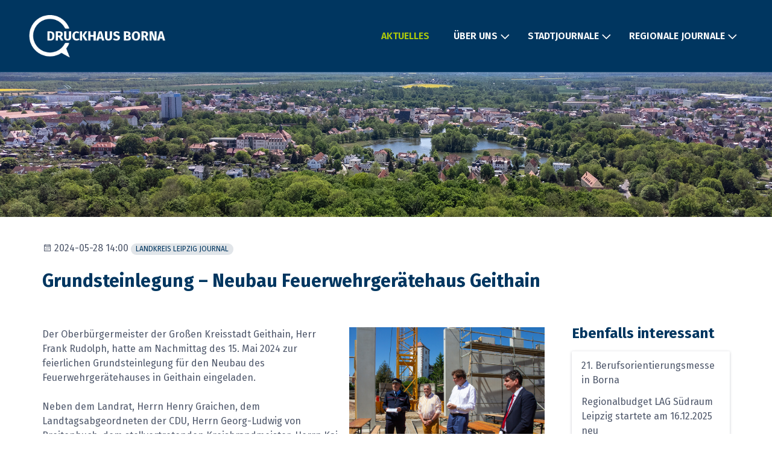

--- FILE ---
content_type: text/html;charset=UTF-8
request_url: http://www.druckhaus-borna.de/aktuelles/grundsteinlegung-neubau-feuerwehrgeraetehaus-geithain
body_size: 16315
content:
<!DOCTYPE html>
<html lang="de">
<head>
<meta charset="utf-8">
<title>Grundsteinlegung – Neubau Feuerwehrgerätehaus Geithain | DRUCKHAUS BORNA - beinDRUCKENd anders</title>
<meta http-equiv="X-UA-Compatible" content="IE=edge">
<meta name="viewport" content="width=device-width, initial-scale=1">
<meta name="generator" content="GravCMS">
<meta name="description" content="Herzlich willkommen auf den Seiten des DRUCKHAUS BORNA - beeinDRUCKENd anders">
<link rel="icon" type="image/png" href="/user/themes/druckhaus-theme/images/favicon.png">
<link rel="canonical" href="http://www.druckhaus-borna.de/aktuelles/grundsteinlegung-neubau-feuerwehrgeraetehaus-geithain">
<link href="/user/themes/druckhaus-theme/css/lineicons.css" rel="stylesheet">
<link href="/user/plugins/bootstrapper/css/v4/bootstrap.min.css" type="text/css" rel="stylesheet">
<link href="/user/plugins/admin-power-tools/assets/scroll_fix.css" type="text/css" rel="stylesheet">
<link href="/user/plugins/directorylisting/css/directorylisting.css" type="text/css" rel="stylesheet">
<link href="/user/plugins/directorylisting/css/metisMenu.min.css" type="text/css" rel="stylesheet">
<link href="/user/plugins/directorylisting/css/mm-folder.css" type="text/css" rel="stylesheet">
<link href="/user/plugins/markdown-notices/assets/notices.css" type="text/css" rel="stylesheet">
<link href="/user/plugins/external_links/assets/css/external_links.css" type="text/css" rel="stylesheet">
<link href="/user/plugins/form/assets/form-styles.css" type="text/css" rel="stylesheet">
<link href="/user/plugins/image-captions/css/image-captions.css" type="text/css" rel="stylesheet">
<link href="/user/plugins/featherlight/css/featherlight.min.css" type="text/css" rel="stylesheet">
<link href="/user/plugins/login/css/login.css" type="text/css" rel="stylesheet">
<link href="/user/themes/druckhaus-theme/css-compiled/spectre.css" type="text/css" rel="stylesheet">
<link href="/user/themes/druckhaus-theme/css-compiled/theme.css" type="text/css" rel="stylesheet">
<link href="/user/themes/druckhaus-theme/css/custom.css" type="text/css" rel="stylesheet">
<link href="/user/themes/druckhaus-theme/css/line-awesome.min.css" type="text/css" rel="stylesheet">
<script>
var pageStats = {"sid":"2963353","url":"\/page-stats\/event-collection","config":{"ping":15}}
</script><script src="/system/assets/jquery/jquery-3.x.min.js"></script><script src="/user/plugins/bootstrapper/js/v4/bootstrap.bundle.min.js"></script><script src="/user/plugins/directorylisting/js/metisMenu.min.js"></script><script src="/user/plugins/directorylisting/js/directorylisting.js"></script><script src="/user/plugins/page-stats/js/ps.js"></script><script src="/user/plugins/featherlight/js/featherlight.min.js"></script><script>
$(document).ready(function(){
    $('a[rel="lightbox"]').featherlight({
        openSpeed: 250,
        closeSpeed: 250,
        closeOnClick: 'anywhere',
        closeOnEsc: '1',
        root: 'body',
            afterContent: function() {
                var caption = this.$currentTarget.find('img').attr('alt');
                this.$instance.find('.caption').remove();
                $('<div class="caption">').text(caption).appendTo(this.$instance.find('.featherlight-content'));
            }
    });
});
</script>
</head>
<body id="top" class=" header-fixed header-animated sticky-footer">
<div id="page-wrapper">
<section id="header" class="section"><section class="container grid-xl"><nav class="navbar"><section class="navbar-section logo"><a href="/" class="navbar-brand mr-10"><img src="/user/themes/druckhaus-theme/images/logo/Logo-DHB.png" alt="DRUCKHAUS BORNA - beinDRUCKENd anders"></a></section><section class="navbar-section desktop-menu"><nav class="dropmenu animated"><ul>
<li><a href="/aktuelles" class="active"> AKTUELLES </a></li>
<li>
<a href="/druckhaus" class=""> ÜBER UNS </a><ul><li><a href="/druckhaus/unser-team" class=""> Unser Team </a></li></ul>
</li>
<li>
<a href="/die-stadtjournale" class=""> STADTJOURNALE </a><ul>
<li><a href="/die-stadtjournale/llj" class=""> Landkreis Leipzig Journal </a></li>
<li><a href="/die-stadtjournale/fut" class=""> Freizeit &amp; Tourismus Journal </a></li>
<li><a href="/die-stadtjournale/bsj" class=""> Bornaer Stadtjournal </a></li>
<li><a href="/die-stadtjournale/msj" class=""> Markkleeberger Stadtjournal </a></li>
<li><a href="/die-stadtjournale/misj" class=""> Markranstädter Stadtjournal </a></li>
<li><a href="/die-stadtjournale/wsj" class=""> Wurzener Stadtjournal </a></li>
<li><a href="/die-stadtjournale/bbsj" class=""> Brandiser Stadtjournal </a></li>
<li><a href="/die-stadtjournale/nn" class=""> Naunhofer Stadtjournal </a></li>
<li><a href="/die-stadtjournale/ba" class=""> Borsdorfer Amtsblatt "VorOrt" </a></li>
<li><a href="/die-stadtjournale/zsj" class=""> Zwenkauer Amtsblatt </a></li>
<li><a href="/die-stadtjournale/ga" class=""> Großenhainer Amtsblatt </a></li>
</ul>
</li>
<li>
<a href="/regionalejournale" class=""> REGIONALE JOURNALE </a><ul>
<li><a href="/regionalejournale/bauen-wohnen-und-finanzieren" class=""> Ratgeber für Bauen, Wohnen &amp; Finanzieren </a></li>
<li><a href="/regionalejournale/ausbildung-beruf-und-zukunft" class=""> Ausbildung, Beruf, Zukunft </a></li>
<li><a href="/regionalejournale/hochzeitstraeume" class=""> Hochzeitsträume </a></li>
<li><a href="/regionalejournale/touristische-wegweiser" class=""> Touristische Wegweiser </a></li>
<li><a href="/regionalejournale/umweltreport" class=""> Umweltreport </a></li>
<li><a href="/regionalejournale/gesundheit-und-familie" class=""> Gesundheit &amp; Familie </a></li>
</ul>
</li>
</ul></nav></section></nav></section></section><div class="mobile-menu"><div class="button_container" id="toggle">
<span class="top"></span><span class="middle"></span><span class="bottom"></span>
</div></div>
<div class="hero-image" style="background-image:url(/content/hero/hero3.jpg)"></div>
<section id="start"><section id="body-wrapper" class="section"><section class="container grid-xl"><div class="container">
<span class="blog-date"><time class="dt-published" datetime="2024-05-28T14:00:00+02:00"><i class="fa fa-calendar"></i> 2024-05-28 14:00 </time></span><span class="tags"><a class="label label-rounded label-secondary p-category" href="/aktuelles/tag:Landkreis%20Leipzig%20Journal#body-wrapper">Landkreis Leipzig Journal</a></span><br><br><h5 id="erste-head">Grundsteinlegung – Neubau Feuerwehrgerätehaus Geithain</h5>
<div class="row">
<div class="col-md-9 col-sm-12"><div class="container"><div class="row"><div class="col-md-12 col-sm-12">
<p><figure class="float-md-right col-md-5 col-sm-12 float-sm-none"><img title="Grundsteinlegung – Neubau Feuerwehrgerätehaus Geithain" alt="2024-05-15-13-09-53-8073_a" src="/user/pages/02.aktuelles/grundsteinlegung-neubau-feuerwehrgeraetehaus-geithain/2024-05-15-13-09-53-8073_a.jpg"><figcaption class="caption">Grundsteinlegung – Neubau Feuerwehrgerätehaus Geithain</figcaption></figure>Der Oberbürgermeister der Großen Kreisstadt Geithain, Herr Frank Rudolph, hatte am Nachmittag des 15. Mai 2024 zur feierlichen Grundsteinlegung für den Neubau des Feuerwehrgerätehauses in Geithain eingeladen.</p>
<p>Neben dem Landrat, Herrn Henry Graichen, dem Landtagsabgeordneten der CDU, Herrn Georg-Ludwig von Breitenbuch, dem stellvertretenden Kreisbrandmeister, Herrn Kai Noeske, dem Stadtwehrleiter, Herrn Marco Christen und Vertretern der Baufirmen waren Kameradinnen und Kameraden der Freiwilligen Feuerwehren Geithain, Ossa, Rathendorf, Narsdorf und Niedergräfenhain sowie Stadträte und Bürger anwesend.</p>
<p>In die Außenwand des Sozialtraktes wurde eine Zeitkapsel eingelegt und die Öffnung anschließend mit Beton vergossen. In der Zeitkapsel sind die aktuelle Tageszeitung, der Geithainer Anzeiger, eine Liste der derzeit amtierenden Stadträte, eine Dokumentation der zu erwartenden Baukosten sowie Geldmünzen und Fotos enthalten. </p>
<p>Die Stadt Geithain hat sich nach einer entsprechenden Variantenuntersuchung für den Neubau des Feuerwehrgerätehauses entschieden. Von einer Erweiterung des bestehenden Standortes wurde abgesehen, da das Gebäude, welches im Jahr 1976 gebaut wurde, nicht mehr den aktuellen sicherheitstechnischen Anforderungen gerecht werden kann.</p>
<p><figure class="float-md-right col-md-5 col-sm-12 float-sm-none"><img title="Grundsteinlegung – Neubau Feuerwehrgerätehaus Geithain" alt="2024-05-15-13-06-25-8063_a" src="/user/pages/02.aktuelles/grundsteinlegung-neubau-feuerwehrgeraetehaus-geithain/2024-05-15-13-06-25-8063_a.jpg"><figcaption class="caption">Grundsteinlegung – Neubau Feuerwehrgerätehaus Geithain</figcaption></figure>Das Grundstück, auf dem der Neubau entsteht, wurde durch die Stadt Geithain im September 2022 von der Weinkelterei Frank Schauß KG erworben. Zeitgleich begannen die Planungsleistungen für das neu zu errichtende Feuerwehrgerätehaus und die dazugehörigen Außenanlagen. Die Beräumung des Baufeldes erfolgte im zweiten Quartal des Jahres 2023 mit dem Abriss des Sozialgebäudes und der Produktionshalle der ehemaligen Mosterei.</p>
<p>Am 2. Januar 2024 haben die Bauarbeiten mit dem Aushub der Baugrube begonnen.</p>
<p>Die Fertigstellung des Feuerwehrgerätehauses, einschließlich der Außenanlagen, ist bis Ende April 2025 geplant.</p>
<p>In der neuen Fahrzeughalle befinden sich sechs Stellplätze für die Einsatzfahrzeuge. Im Erdgeschoss des Sozialtraktes sind die Anlagen der Gebäudetechnik, Umkleide- und Sanitärräume untergebracht. Ein großer Schulungsraum befindet sich unter anderem im Obergeschoss.</p>
<p><em>pm, Stadtverwaltung Geithain</em></p>
<div class="container"><div class="row">
<div class="col-md-6 col-sm-12" style="padding-bottom:12px;"><img src="/user/pages/02.aktuelles/grundsteinlegung-neubau-feuerwehrgeraetehaus-geithain/2024-05-15-13-13-16-8079_a.jpg"></div>
<div class="col-md-6 col-sm-12" style="padding-bottom:12px;"><img src="/user/pages/02.aktuelles/grundsteinlegung-neubau-feuerwehrgeraetehaus-geithain/2024-05-15-13-14-29-8086_a.jpg"></div>
</div></div>
<p class="prev-next text-center"><a class="btn" href="/aktuelles/neues-zuhause-fuer-die-sozialpaedagogische-tagesgruppe-der-volkssolidaritaet-kreisverband-borna-e-v"><i class="fa fa-angle-left"></i> Previous Post</a><a class="btn" href="/aktuelles/vielseitige-ausbildungsmoeglichkeiten-bei-lotter-metall">Next Post <i class="fa fa-angle-right"></i></a></p>
</div></div></div></div>
<div class="col-md-3 col-sm-12">
<div class="sidebar-content">
<h4>Ebenfalls interessant</h4>
<ul class="related-pages menu">
<li class="menu-item"><a href="/aktuelles/msj_2026-01_bom" title="21. Berufsorientierungsmesse in Borna">21. Berufsorientierungsmesse in Borna</a></li>
<li class="menu-item"><a href="/aktuelles/regionalbudget-lag-sudraum-leipzig-startete-am-16-12-2025-neu" title="Regionalbudget LAG Südraum Leipzig startete am 16.12.2025 neu">Regionalbudget LAG Südraum Leipzig startete am 16.12.2025 neu</a></li>
<li class="menu-item"><a href="/aktuelles/schlossweihnacht-in-frohburg" title="Schlossweihnacht in Frohburg">Schlossweihnacht in Frohburg</a></li>
<li class="menu-item"><a href="/aktuelles/msj_2025-25_s-bahn" title="Fahrplanwechel: Neue Linienführungen in der S-Bahn Mitteldeutschland">Fahrplanwechel: Neue Linienführungen in der S-Bahn Mitteldeutschland</a></li>
<li class="menu-item"><a href="/aktuelles/msj_2025-25_blaeser" title="Sächsische Bläserphilharmonie: Adventskonzert im Lindensaal">Sächsische Bläserphilharmonie: Adventskonzert im Lindensaal</a></li>
</ul>
</div>
<div class="sidebar-content">
<h4>Region</h4>
<span class="tags"><a class="label label-rounded label-secondary" href="/aktuelles/tag:Bornaer%20Stadtjournal">Bornaer Stadtjournal</a><a class="label label-rounded label-secondary" href="/aktuelles/tag:Landkreis%20Leipzig%20Journal">Landkreis Leipzig Journal</a><a class="label label-rounded label-secondary" href="/aktuelles/tag:Markkleeberger%20Stadtjournal">Markkleeberger Stadtjournal</a><a class="label label-rounded label-secondary" href="/aktuelles/tag:Naunhofer%20Nachrichten">Naunhofer Nachrichten</a><a class="label label-rounded label-secondary" href="/aktuelles/tag:Wurzener%20Stadtjournal">Wurzener Stadtjournal</a><a class="label label-rounded label-secondary" href="/aktuelles/tag:Brandiser%20Stadtjournal">Brandiser Stadtjournal</a><a class="label label-rounded label-secondary" href="/aktuelles/tag:Markranst%C3%A4dt%20informativ">Markranstädt informativ</a><a class="label label-rounded label-secondary" href="/aktuelles/tag:Borsdorfer%20Amtsblatt">Borsdorfer Amtsblatt</a><a class="label label-rounded label-secondary" href="/aktuelles/tag:Freizeit%20&amp;%20Tourismus%20Journal">Freizeit &amp; Tourismus Journal</a><a class="label label-rounded label-secondary" href="/aktuelles/tag:DRUCKHAUS%20BORNA">DRUCKHAUS BORNA</a></span>
</div>
</div>
</div>
</div></section></section></section>
</div>
<section id="footer"><div class="container"><div class="row">
<div class="col-md-2 col-sm-3 link-footer"><a href="/kontakt">Kontakt</a></div>
<div class="col-md-2 col-sm-3 link-footer"><a href="/impressum">Impressum</a></div>
<div class="col-md-2 col-sm-3 link-footer"><a href="/datenschutz">Datenschutz</a></div>
<div class="col-md-2 col-sm-3 link-footer"><a href="/agb">AGB</a></div>
<div class="col-md-4 col-sm-12 footer-som">
<a href="https://www.facebook.com/Druckhaus.Borna" target="_blank"><i class="lni lni-facebook"></i></a>   <a href="https://www.youtube.com/@druckhausborna" target="_blank"><i class="lni lni-youtube"></i></a>
</div>
<div></div>
<div class="container"><div class="row">
<div class="col-5 link-footer"><p><small>© 2025 DRUCKHAUS BORNA</small></p></div>
<div class="col-7 link-footer"><p style="text-align: right"><small><a href="https://druckhaus-borna.srl.24hoster.com" target="_blank">Online Redaktionssystem</a>  <a href="/intern">Intern</a></small></p></div>
</div></div>
<div class="mobile-container"><div class="overlay" id="overlay">
<div class="mobile-logo"><a href="/" class="navbar-brand mr-10"><img src="/user/themes/druckhaus-theme/images/logo/Logo-DHB.png" alt="DRUCKHAUS BORNA - beinDRUCKENd anders"></a></div>
<nav class="overlay-menu"><ul class="tree">
<li><a href="/aktuelles" class="active"> AKTUELLES </a></li>
<li>
<a href="/druckhaus" class=""> ÜBER UNS </a><ul><li><a href="/druckhaus/unser-team" class=""> Unser Team </a></li></ul>
</li>
<li>
<a href="/die-stadtjournale" class=""> STADTJOURNALE </a><ul>
<li><a href="/die-stadtjournale/llj" class=""> Landkreis Leipzig Journal </a></li>
<li><a href="/die-stadtjournale/fut" class=""> Freizeit &amp; Tourismus Journal </a></li>
<li><a href="/die-stadtjournale/bsj" class=""> Bornaer Stadtjournal </a></li>
<li><a href="/die-stadtjournale/msj" class=""> Markkleeberger Stadtjournal </a></li>
<li><a href="/die-stadtjournale/misj" class=""> Markranstädter Stadtjournal </a></li>
<li><a href="/die-stadtjournale/wsj" class=""> Wurzener Stadtjournal </a></li>
<li><a href="/die-stadtjournale/bbsj" class=""> Brandiser Stadtjournal </a></li>
<li><a href="/die-stadtjournale/nn" class=""> Naunhofer Stadtjournal </a></li>
<li><a href="/die-stadtjournale/ba" class=""> Borsdorfer Amtsblatt "VorOrt" </a></li>
<li><a href="/die-stadtjournale/zsj" class=""> Zwenkauer Amtsblatt </a></li>
<li><a href="/die-stadtjournale/ga" class=""> Großenhainer Amtsblatt </a></li>
</ul>
</li>
<li>
<a href="/regionalejournale" class=""> REGIONALE JOURNALE </a><ul>
<li><a href="/regionalejournale/bauen-wohnen-und-finanzieren" class=""> Ratgeber für Bauen, Wohnen &amp; Finanzieren </a></li>
<li><a href="/regionalejournale/ausbildung-beruf-und-zukunft" class=""> Ausbildung, Beruf, Zukunft </a></li>
<li><a href="/regionalejournale/hochzeitstraeume" class=""> Hochzeitsträume </a></li>
<li><a href="/regionalejournale/touristische-wegweiser" class=""> Touristische Wegweiser </a></li>
<li><a href="/regionalejournale/umweltreport" class=""> Umweltreport </a></li>
<li><a href="/regionalejournale/gesundheit-und-familie" class=""> Gesundheit &amp; Familie </a></li>
</ul>
</li>
</ul></nav>
</div></div>
<script src="/user/themes/druckhaus-theme/js/jquery.treemenu.js"></script><script src="/user/themes/druckhaus-theme/js/site.js"></script>
</div></div></section>
</body>
</html>

--- FILE ---
content_type: text/css
request_url: http://www.druckhaus-borna.de/user/themes/druckhaus-theme/css/lineicons.css
body_size: 5742
content:
/*--------------------------------

Lineicons regular free icon font

-------------------------------- */

@font-face {
  font-family: 'Lineicons';
  src: url('/user/themes/druckhaus-theme/fonts/Lineicons.eot');
  src: url('/user/themes/druckhaus-theme/fonts/Lineicons.eot') format('embedded-opentype'),
       url('/user/themes/druckhaus-theme/fonts/Lineicons.woff2') format('woff2'),
       url('/user/themes/druckhaus-theme/fonts/Lineicons.woff') format('woff'),
       url('/user/themes/druckhaus-theme/fonts/Lineicons.ttf') format('truetype'),
       url('/user/themes/druckhaus-theme/fonts/Lineicons.svg') format('svg');
}

/* base class */
.lni {
  display: inline-block;
  font: normal normal normal 1em/1 'Lineicons';
  color: inherit;
  flex-shrink: 0;
  -webkit-font-smoothing: antialiased;
  -moz-osx-font-smoothing: grayscale;
}

/* size examples - relative units */
.lni-sm {
  font-size: 0.8em;
}

.lni-lg {
  font-size: 1.2em;
}

/* size examples - absolute units */
.lni-16 {
  font-size: 16px;
}

.lni-32 {
  font-size: 32px;
}

/* rotate the icon infinitely */
.lni-is-spinning {
  animation: lni-spin 1s infinite linear;
}

@keyframes lni-spin {
  0% {
    transform: rotate(0deg);
  }
  100% {
    transform: rotate(360deg);
  }
}

/* transform */
.lni-rotate-90 {
  transform: rotate(90deg);
}

.lni-rotate-180 {
  transform: rotate(180deg);
}

.lni-rotate-270 {
  transform: rotate(270deg);
}

.lni-flip-y {
  transform: scaleY(-1);
}

.lni-flip-x {
  transform: scaleX(-1);
}

/* icons */
.lni-500px::before {
  content: "\ea01";
}

.lni-adobe::before {
  content: "\ea02";
}

.lni-adonis::before {
  content: "\ea03";
}

.lni-aeroplane-1::before {
  content: "\ea04";
}

.lni-agenda::before {
  content: "\ea05";
}

.lni-airbnb::before {
  content: "\ea06";
}

.lni-airtable::before {
  content: "\ea07";
}

.lni-alarm-1::before {
  content: "\ea08";
}

.lni-align-text-center::before {
  content: "\ea09";
}

.lni-align-text-left::before {
  content: "\ea0a";
}

.lni-align-text-right::before {
  content: "\ea0b";
}

.lni-alpinejs::before {
  content: "\ea0c";
}

.lni-amazon::before {
  content: "\ea0d";
}

.lni-amazon-original::before {
  content: "\ea0e";
}

.lni-amazon-pay::before {
  content: "\ea0f";
}

.lni-ambulance-1::before {
  content: "\ea10";
}

.lni-amd::before {
  content: "\ea11";
}

.lni-amex::before {
  content: "\ea12";
}

.lni-anchor::before {
  content: "\ea13";
}

.lni-android::before {
  content: "\ea14";
}

.lni-android-old::before {
  content: "\ea15";
}

.lni-angellist::before {
  content: "\ea16";
}

.lni-angle-double-down::before {
  content: "\ea17";
}

.lni-angle-double-left::before {
  content: "\ea18";
}

.lni-angle-double-right::before {
  content: "\ea19";
}

.lni-angle-double-up::before {
  content: "\ea1a";
}

.lni-angular::before {
  content: "\ea1b";
}

.lni-app-store::before {
  content: "\ea1c";
}

.lni-apple-brand::before {
  content: "\ea1d";
}

.lni-apple-music::before {
  content: "\ea1e";
}

.lni-apple-music-alt::before {
  content: "\ea1f";
}

.lni-apple-pay::before {
  content: "\ea20";
}

.lni-arc-browser::before {
  content: "\ea21";
}

.lni-arrow-all-direction::before {
  content: "\ea22";
}

.lni-arrow-angular-top-left::before {
  content: "\ea23";
}

.lni-arrow-angular-top-right::before {
  content: "\ea24";
}

.lni-arrow-both-direction-horizontal-1::before {
  content: "\ea25";
}

.lni-arrow-both-direction-vertical-1::before {
  content: "\ea26";
}

.lni-arrow-downward::before {
  content: "\ea27";
}

.lni-arrow-left::before {
  content: "\ea28";
}

.lni-arrow-left-circle::before {
  content: "\ea29";
}

.lni-arrow-right::before {
  content: "\ea2a";
}

.lni-arrow-right-circle::before {
  content: "\ea2b";
}

.lni-arrow-upward::before {
  content: "\ea2c";
}

.lni-asana::before {
  content: "\ea2d";
}

.lni-astro::before {
  content: "\ea2e";
}

.lni-atlassian::before {
  content: "\ea2f";
}

.lni-audi::before {
  content: "\ea30";
}

.lni-audi-alt::before {
  content: "\ea31";
}

.lni-aws::before {
  content: "\ea32";
}

.lni-azure::before {
  content: "\ea33";
}

.lni-badge-decagram-percent::before {
  content: "\ea34";
}

.lni-balloons::before {
  content: "\ea35";
}

.lni-ban-2::before {
  content: "\ea36";
}

.lni-bar-chart-4::before {
  content: "\ea37";
}

.lni-bar-chart-dollar::before {
  content: "\ea38";
}

.lni-basket-shopping-3::before {
  content: "\ea39";
}

.lni-beat::before {
  content: "\ea3a";
}

.lni-behance::before {
  content: "\ea3b";
}

.lni-bell-1::before {
  content: "\ea3c";
}

.lni-bike::before {
  content: "\ea3d";
}

.lni-bing::before {
  content: "\ea3e";
}

.lni-bitbucket::before {
  content: "\ea3f";
}

.lni-bitcoin::before {
  content: "\ea40";
}

.lni-bittorrent::before {
  content: "\ea41";
}

.lni-blogger::before {
  content: "\ea42";
}

.lni-blogger-alt::before {
  content: "\ea43";
}

.lni-bluetooth::before {
  content: "\ea44";
}

.lni-bluetooth-logo::before {
  content: "\ea45";
}

.lni-bmw::before {
  content: "\ea46";
}

.lni-board-writing-3::before {
  content: "\ea47";
}

.lni-bold::before {
  content: "\ea48";
}

.lni-bolt-2::before {
  content: "\ea49";
}

.lni-bolt-3::before {
  content: "\ea4a";
}

.lni-book-1::before {
  content: "\ea4b";
}

.lni-bookmark-1::before {
  content: "\ea4c";
}

.lni-bookmark-circle::before {
  content: "\ea4d";
}

.lni-books-2::before {
  content: "\ea4e";
}

.lni-bootstrap-5::before {
  content: "\ea4f";
}

.lni-bootstrap-5-square::before {
  content: "\ea50";
}

.lni-box-archive-1::before {
  content: "\ea51";
}

.lni-box-closed::before {
  content: "\ea52";
}

.lni-box-gift-1::before {
  content: "\ea53";
}

.lni-brave::before {
  content: "\ea54";
}

.lni-bricks::before {
  content: "\ea55";
}

.lni-bridge-3::before {
  content: "\ea56";
}

.lni-briefcase-1::before {
  content: "\ea57";
}

.lni-briefcase-2::before {
  content: "\ea58";
}

.lni-briefcase-plus-1::before {
  content: "\ea59";
}

.lni-brush-1-rotated::before {
  content: "\ea5a";
}

.lni-brush-2::before {
  content: "\ea5b";
}

.lni-btc::before {
  content: "\ea5c";
}

.lni-bug-1::before {
  content: "\ea5d";
}

.lni-buildings-1::before {
  content: "\ea5e";
}

.lni-bulb-2::before {
  content: "\ea5f";
}

.lni-bulb-4::before {
  content: "\ea60";
}

.lni-burger-1::before {
  content: "\ea61";
}

.lni-burger-drink::before {
  content: "\ea62";
}

.lni-bus-1::before {
  content: "\ea63";
}

.lni-busket-ball::before {
  content: "\ea64";
}

.lni-cake-1::before {
  content: "\ea65";
}

.lni-calculator-1::before {
  content: "\ea66";
}

.lni-calculator-2::before {
  content: "\ea67";
}

.lni-calendar-days::before {
  content: "\ea68";
}

.lni-camera-1::before {
  content: "\ea69";
}

.lni-camera-movie-1::before {
  content: "\ea6a";
}

.lni-candy-cane-2::before {
  content: "\ea6b";
}

.lni-candy-round-1::before {
  content: "\ea6c";
}

.lni-canva::before {
  content: "\ea6d";
}

.lni-capsule-1::before {
  content: "\ea6e";
}

.lni-car-2::before {
  content: "\ea6f";
}

.lni-car-4::before {
  content: "\ea70";
}

.lni-car-6::before {
  content: "\ea71";
}

.lni-caravan-1::before {
  content: "\ea72";
}

.lni-cart-1::before {
  content: "\ea73";
}

.lni-cart-2::before {
  content: "\ea74";
}

.lni-cash-app::before {
  content: "\ea75";
}

.lni-certificate-badge-1::before {
  content: "\ea76";
}

.lni-chat-bubble-2::before {
  content: "\ea77";
}

.lni-check::before {
  content: "\ea78";
}

.lni-check-circle-1::before {
  content: "\ea79";
}

.lni-check-square-2::before {
  content: "\ea7a";
}

.lni-chevron-down::before {
  content: "\ea7b";
}

.lni-chevron-down-circle::before {
  content: "\ea7c";
}

.lni-chevron-left::before {
  content: "\ea7d";
}

.lni-chevron-left-circle::before {
  content: "\ea7e";
}

.lni-chevron-right-circle::before {
  content: "\ea7f";
}

.lni-chevron-up::before {
  content: "\ea80";
}

.lni-chevron-up-circle::before {
  content: "\ea81";
}

.lni-chrome::before {
  content: "\ea82";
}

.lni-chromecast::before {
  content: "\ea83";
}

.lni-cisco::before {
  content: "\ea84";
}

.lni-claude::before {
  content: "\ea85";
}

.lni-clickup::before {
  content: "\ea86";
}

.lni-clipboard::before {
  content: "\ea87";
}

.lni-cloud-2::before {
  content: "\ea88";
}

.lni-cloud-bolt-1::before {
  content: "\ea89";
}

.lni-cloud-bolt-2::before {
  content: "\ea8a";
}

.lni-cloud-check-circle::before {
  content: "\ea8b";
}

.lni-cloud-download::before {
  content: "\ea8c";
}

.lni-cloud-iot-2::before {
  content: "\ea8d";
}

.lni-cloud-rain::before {
  content: "\ea8e";
}

.lni-cloud-refresh-clockwise::before {
  content: "\ea8f";
}

.lni-cloud-sun::before {
  content: "\ea90";
}

.lni-cloud-upload::before {
  content: "\ea91";
}

.lni-cloudflare::before {
  content: "\ea92";
}

.lni-code-1::before {
  content: "\ea93";
}

.lni-code-s::before {
  content: "\ea94";
}

.lni-codepen::before {
  content: "\ea95";
}

.lni-coffee-cup-2::before {
  content: "\ea96";
}

.lni-coinbase::before {
  content: "\ea97";
}

.lni-colour-palette-3::before {
  content: "\ea98";
}

.lni-comment-1::before {
  content: "\ea99";
}

.lni-comment-1-share::before {
  content: "\ea9a";
}

.lni-comment-1-text::before {
  content: "\ea9b";
}

.lni-compass-drafting-2::before {
  content: "\ea9c";
}

.lni-connectdevelop::before {
  content: "\ea9d";
}

.lni-copilot::before {
  content: "\ea9e";
}

.lni-coral::before {
  content: "\ea9f";
}

.lni-cpanel::before {
  content: "\eaa0";
}

.lni-crane-4::before {
  content: "\eaa1";
}

.lni-creative-commons::before {
  content: "\eaa2";
}

.lni-credit-card-multiple::before {
  content: "\eaa3";
}

.lni-crop-2::before {
  content: "\eaa4";
}

.lni-crown-3::before {
  content: "\eaa5";
}

.lni-css3::before {
  content: "\eaa6";
}

.lni-dashboard-square-1::before {
  content: "\eaa7";
}

.lni-database-2::before {
  content: "\eaa8";
}

.lni-deno::before {
  content: "\eaa9";
}

.lni-dev::before {
  content: "\eaaa";
}

.lni-dialogflow::before {
  content: "\eaab";
}

.lni-diamonds-1::before {
  content: "\eaac";
}

.lni-diamonds-2::before {
  content: "\eaad";
}

.lni-digitalocean::before {
  content: "\eaae";
}

.lni-diners-club::before {
  content: "\eaaf";
}

.lni-direction-ltr::before {
  content: "\eab0";
}

.lni-direction-rtl::before {
  content: "\eab1";
}

.lni-discord::before {
  content: "\eab2";
}

.lni-discord-chat::before {
  content: "\eab3";
}

.lni-discover::before {
  content: "\eab4";
}

.lni-docker::before {
  content: "\eab5";
}

.lni-dollar::before {
  content: "\eab6";
}

.lni-dollar-circle::before {
  content: "\eab7";
}

.lni-double-quotes-end-1::before {
  content: "\eab8";
}

.lni-download-1::before {
  content: "\eab9";
}

.lni-download-circle-1::before {
  content: "\eaba";
}

.lni-dribbble::before {
  content: "\eabb";
}

.lni-dribbble-symbol::before {
  content: "\eabc";
}

.lni-drizzle::before {
  content: "\eabd";
}

.lni-dropbox::before {
  content: "\eabe";
}

.lni-drupal::before {
  content: "\eabf";
}

.lni-dumbbell-1::before {
  content: "\eac0";
}

.lni-edge::before {
  content: "\eac1";
}

.lni-emoji-expressionless::before {
  content: "\eac2";
}

.lni-emoji-expressionless-flat-eyes::before {
  content: "\eac3";
}

.lni-emoji-grin::before {
  content: "\eac4";
}

.lni-emoji-sad::before {
  content: "\eac5";
}

.lni-emoji-smile::before {
  content: "\eac6";
}

.lni-emoji-smile-side::before {
  content: "\eac7";
}

.lni-emoji-smile-sunglass::before {
  content: "\eac8";
}

.lni-emoji-smile-tongue::before {
  content: "\eac9";
}

.lni-enter::before {
  content: "\eaca";
}

.lni-enter-down::before {
  content: "\eacb";
}

.lni-envato::before {
  content: "\eacc";
}

.lni-envelope-1::before {
  content: "\eacd";
}

.lni-eraser-1::before {
  content: "\eace";
}

.lni-ethereum-logo::before {
  content: "\eacf";
}

.lni-euro::before {
  content: "\ead0";
}

.lni-exit::before {
  content: "\ead1";
}

.lni-exit-up::before {
  content: "\ead2";
}

.lni-expand-arrow-1::before {
  content: "\ead3";
}

.lni-expand-square-4::before {
  content: "\ead4";
}

.lni-expressjs::before {
  content: "\ead5";
}

.lni-eye::before {
  content: "\ead6";
}

.lni-facebook::before {
  content: "\ead7";
}

.lni-facebook-messenger::before {
  content: "\ead8";
}

.lni-facebook-rounded::before {
  content: "\ead9";
}

.lni-facebook-square::before {
  content: "\eada";
}

.lni-facetime::before {
  content: "\eadb";
}

.lni-figma::before {
  content: "\eadc";
}

.lni-file-format-zip::before {
  content: "\eadd";
}

.lni-file-multiple::before {
  content: "\eade";
}

.lni-file-pencil::before {
  content: "\eadf";
}

.lni-file-plus-circle::before {
  content: "\eae0";
}

.lni-file-question::before {
  content: "\eae1";
}

.lni-file-xmark::before {
  content: "\eae2";
}

.lni-firebase::before {
  content: "\eae3";
}

.lni-firefox::before {
  content: "\eae4";
}

.lni-firework-rocket-4::before {
  content: "\eae5";
}

.lni-fitbit::before {
  content: "\eae6";
}

.lni-flag-1::before {
  content: "\eae7";
}

.lni-flag-2::before {
  content: "\eae8";
}

.lni-flickr::before {
  content: "\eae9";
}

.lni-floppy-disk-1::before {
  content: "\eaea";
}

.lni-flower-2::before {
  content: "\eaeb";
}

.lni-flutter::before {
  content: "\eaec";
}

.lni-folder-1::before {
  content: "\eaed";
}

.lni-ford::before {
  content: "\eaee";
}

.lni-framer::before {
  content: "\eaef";
}

.lni-funnel-1::before {
  content: "\eaf0";
}

.lni-gallery::before {
  content: "\eaf1";
}

.lni-game-pad-modern-1::before {
  content: "\eaf2";
}

.lni-gatsby::before {
  content: "\eaf3";
}

.lni-gauge-1::before {
  content: "\eaf4";
}

.lni-gear-1::before {
  content: "\eaf5";
}

.lni-gears-3::before {
  content: "\eaf6";
}

.lni-gemini::before {
  content: "\eaf7";
}

.lni-git::before {
  content: "\eaf8";
}

.lni-github::before {
  content: "\eaf9";
}

.lni-glass-juice-1::before {
  content: "\eafa";
}

.lni-globe-1::before {
  content: "\eafb";
}

.lni-globe-stand::before {
  content: "\eafc";
}

.lni-go::before {
  content: "\eafd";
}

.lni-goodreads::before {
  content: "\eafe";
}

.lni-google::before {
  content: "\eaff";
}

.lni-google-cloud::before {
  content: "\eb00";
}

.lni-google-drive::before {
  content: "\eb01";
}

.lni-google-meet::before {
  content: "\eb02";
}

.lni-google-pay::before {
  content: "\eb03";
}

.lni-google-wallet::before {
  content: "\eb04";
}

.lni-graduation-cap-1::before {
  content: "\eb05";
}

.lni-grammarly::before {
  content: "\eb06";
}

.lni-hacker-news::before {
  content: "\eb07";
}

.lni-hammer-1::before {
  content: "\eb08";
}

.lni-hammer-2::before {
  content: "\eb09";
}

.lni-hand-mic::before {
  content: "\eb0a";
}

.lni-hand-shake::before {
  content: "\eb0b";
}

.lni-hand-stop::before {
  content: "\eb0c";
}

.lni-hand-taking-dollar::before {
  content: "\eb0d";
}

.lni-hand-taking-leaf-1::before {
  content: "\eb0e";
}

.lni-hand-taking-user::before {
  content: "\eb0f";
}

.lni-hashnode::before {
  content: "\eb10";
}

.lni-hat-chef-3::before {
  content: "\eb11";
}

.lni-headphone-1::before {
  content: "\eb12";
}

.lni-heart::before {
  content: "\eb13";
}

.lni-helicopter-2::before {
  content: "\eb14";
}

.lni-helmet-safety-1::before {
  content: "\eb15";
}

.lni-hierarchy-1::before {
  content: "\eb16";
}

.lni-highlighter-1::before {
  content: "\eb17";
}

.lni-highlighter-2::before {
  content: "\eb18";
}

.lni-home-2::before {
  content: "\eb19";
}

.lni-hospital-2::before {
  content: "\eb1a";
}

.lni-hourglass::before {
  content: "\eb1b";
}

.lni-html5::before {
  content: "\eb1c";
}

.lni-ibm::before {
  content: "\eb1d";
}

.lni-id-card::before {
  content: "\eb1e";
}

.lni-imdb::before {
  content: "\eb1f";
}

.lni-indent::before {
  content: "\eb20";
}

.lni-info::before {
  content: "\eb21";
}

.lni-injection-1::before {
  content: "\eb22";
}

.lni-instagram::before {
  content: "\eb23";
}

.lni-instagram-logotype::before {
  content: "\eb24";
}

.lni-intel::before {
  content: "\eb25";
}

.lni-ios::before {
  content: "\eb26";
}

.lni-island-2::before {
  content: "\eb27";
}

.lni-jaguar::before {
  content: "\eb28";
}

.lni-jamstack::before {
  content: "\eb29";
}

.lni-java::before {
  content: "\eb2a";
}

.lni-javascript::before {
  content: "\eb2b";
}

.lni-jcb::before {
  content: "\eb2c";
}

.lni-joomla::before {
  content: "\eb2d";
}

.lni-jsfiddle::before {
  content: "\eb2e";
}

.lni-key-1::before {
  content: "\eb2f";
}

.lni-keyboard::before {
  content: "\eb30";
}

.lni-knife-fork-1::before {
  content: "\eb31";
}

.lni-kubernetes::before {
  content: "\eb32";
}

.lni-label-dollar-2::before {
  content: "\eb33";
}

.lni-laptop-2::before {
  content: "\eb34";
}

.lni-laptop-phone::before {
  content: "\eb35";
}

.lni-laravel::before {
  content: "\eb36";
}

.lni-layers-1::before {
  content: "\eb37";
}

.lni-layout-26::before {
  content: "\eb38";
}

.lni-layout-9::before {
  content: "\eb39";
}

.lni-leaf-1::before {
  content: "\eb3a";
}

.lni-leaf-6::before {
  content: "\eb3b";
}

.lni-lemon-squeezy::before {
  content: "\eb3c";
}

.lni-life-guard-tube-1::before {
  content: "\eb3d";
}

.lni-line::before {
  content: "\eb3e";
}

.lni-line-dashed::before {
  content: "\eb3f";
}

.lni-line-dotted::before {
  content: "\eb40";
}

.lni-line-height::before {
  content: "\eb41";
}

.lni-lineicons::before {
  content: "\eb42";
}

.lni-link-2-angular-right::before {
  content: "\eb43";
}

.lni-linkedin::before {
  content: "\eb44";
}

.lni-location-arrow-right::before {
  content: "\eb45";
}

.lni-locked-1::before {
  content: "\eb46";
}

.lni-locked-2::before {
  content: "\eb47";
}

.lni-loom::before {
  content: "\eb48";
}

.lni-magento::before {
  content: "\eb49";
}

.lni-magnet::before {
  content: "\eb4a";
}

.lni-mailchimp::before {
  content: "\eb4b";
}

.lni-map-marker-1::before {
  content: "\eb4c";
}

.lni-map-marker-5::before {
  content: "\eb4d";
}

.lni-map-pin-5::before {
  content: "\eb4e";
}

.lni-markdown::before {
  content: "\eb4f";
}

.lni-mastercard::before {
  content: "\eb50";
}

.lni-medium::before {
  content: "\eb51";
}

.lni-medium-alt::before {
  content: "\eb52";
}

.lni-megaphone-1::before {
  content: "\eb53";
}

.lni-menu-cheesburger::before {
  content: "\eb54";
}

.lni-menu-hamburger-1::before {
  content: "\eb55";
}

.lni-menu-meatballs-1::before {
  content: "\eb56";
}

.lni-menu-meatballs-2::before {
  content: "\eb57";
}

.lni-mercedes::before {
  content: "\eb58";
}

.lni-message-2::before {
  content: "\eb59";
}

.lni-message-2-question::before {
  content: "\eb5a";
}

.lni-message-3-text::before {
  content: "\eb5b";
}

.lni-meta::before {
  content: "\eb5c";
}

.lni-meta-alt::before {
  content: "\eb5d";
}

.lni-microphone-1::before {
  content: "\eb5e";
}

.lni-microscope::before {
  content: "\eb5f";
}

.lni-microsoft::before {
  content: "\eb60";
}

.lni-microsoft-edge::before {
  content: "\eb61";
}

.lni-microsoft-teams::before {
  content: "\eb62";
}

.lni-minus::before {
  content: "\eb63";
}

.lni-minus-circle::before {
  content: "\eb64";
}

.lni-mongodb::before {
  content: "\eb65";
}

.lni-monitor::before {
  content: "\eb66";
}

.lni-monitor-code::before {
  content: "\eb67";
}

.lni-monitor-mac::before {
  content: "\eb68";
}

.lni-moon-half-right-5::before {
  content: "\eb69";
}

.lni-mountains-2::before {
  content: "\eb6a";
}

.lni-mouse-2::before {
  content: "\eb6b";
}

.lni-mushroom-1::before {
  content: "\eb6c";
}

.lni-mushroom-5::before {
  content: "\eb6d";
}

.lni-music::before {
  content: "\eb6e";
}

.lni-mysql::before {
  content: "\eb6f";
}

.lni-nasa::before {
  content: "\eb70";
}

.lni-netflix::before {
  content: "\eb71";
}

.lni-netlify::before {
  content: "\eb72";
}

.lni-next-step-2::before {
  content: "\eb73";
}

.lni-nextjs::before {
  content: "\eb74";
}

.lni-nike::before {
  content: "\eb75";
}

.lni-nissan::before {
  content: "\eb76";
}

.lni-nodejs::before {
  content: "\eb77";
}

.lni-nodejs-alt::before {
  content: "\eb78";
}

.lni-notebook-1::before {
  content: "\eb79";
}

.lni-notion::before {
  content: "\eb7a";
}

.lni-npm::before {
  content: "\eb7b";
}

.lni-nuxt::before {
  content: "\eb7c";
}

.lni-nvidia::before {
  content: "\eb7d";
}

.lni-oculus::before {
  content: "\eb7e";
}

.lni-open-ai::before {
  content: "\eb7f";
}

.lni-opera-mini::before {
  content: "\eb80";
}

.lni-oracle::before {
  content: "\eb81";
}

.lni-outdent::before {
  content: "\eb82";
}

.lni-paddle::before {
  content: "\eb83";
}

.lni-page-break-1::before {
  content: "\eb84";
}

.lni-pagination::before {
  content: "\eb85";
}

.lni-paint-bucket::before {
  content: "\eb86";
}

.lni-paint-roller-1::before {
  content: "\eb87";
}

.lni-paperclip-1::before {
  content: "\eb88";
}

.lni-party-flags::before {
  content: "\eb89";
}

.lni-party-spray::before {
  content: "\eb8a";
}

.lni-patreon::before {
  content: "\eb8b";
}

.lni-pause::before {
  content: "\eb8c";
}

.lni-payoneer::before {
  content: "\eb8d";
}

.lni-paypal::before {
  content: "\eb8e";
}

.lni-pen-to-square::before {
  content: "\eb8f";
}

.lni-pencil-1::before {
  content: "\eb90";
}

.lni-pepsi::before {
  content: "\eb91";
}

.lni-phone::before {
  content: "\eb92";
}

.lni-photos::before {
  content: "\eb93";
}

.lni-php::before {
  content: "\eb94";
}

.lni-pie-chart-2::before {
  content: "\eb95";
}

.lni-pilcrow::before {
  content: "\eb96";
}

.lni-pimjo-logo::before {
  content: "\eb97";
}

.lni-pimjo-symbol::before {
  content: "\eb98";
}

.lni-pinterest::before {
  content: "\eb99";
}

.lni-pizza-2::before {
  content: "\eb9a";
}

.lni-placeholder-dollar::before {
  content: "\eb9b";
}

.lni-plantscale::before {
  content: "\eb9c";
}

.lni-play::before {
  content: "\eb9d";
}

.lni-play-store::before {
  content: "\eb9e";
}

.lni-playstation::before {
  content: "\eb9f";
}

.lni-plug-1::before {
  content: "\eba0";
}

.lni-plus::before {
  content: "\eba1";
}

.lni-plus-circle::before {
  content: "\eba2";
}

.lni-pnpm::before {
  content: "\eba3";
}

.lni-postgresql::before {
  content: "\eba4";
}

.lni-postman::before {
  content: "\eba5";
}

.lni-pound::before {
  content: "\eba6";
}

.lni-power-button::before {
  content: "\eba7";
}

.lni-previous-step-2::before {
  content: "\eba8";
}

.lni-printer::before {
  content: "\eba9";
}

.lni-prisma::before {
  content: "\ebaa";
}

.lni-producthunt::before {
  content: "\ebab";
}

.lni-proton-mail-logo::before {
  content: "\ebac";
}

.lni-proton-mail-symbol::before {
  content: "\ebad";
}

.lni-python::before {
  content: "\ebae";
}

.lni-question-mark::before {
  content: "\ebaf";
}

.lni-question-mark-circle::before {
  content: "\ebb0";
}

.lni-quora::before {
  content: "\ebb1";
}

.lni-radis::before {
  content: "\ebb2";
}

.lni-react::before {
  content: "\ebb3";
}

.lni-reddit::before {
  content: "\ebb4";
}

.lni-refresh-circle-1-clockwise::before {
  content: "\ebb5";
}

.lni-refresh-dollar-1::before {
  content: "\ebb6";
}

.lni-refresh-user-1::before {
  content: "\ebb7";
}

.lni-remix-js::before {
  content: "\ebb8";
}

.lni-road-1::before {
  content: "\ebb9";
}

.lni-rocket-5::before {
  content: "\ebba";
}

.lni-route-1::before {
  content: "\ebbb";
}

.lni-rss-right::before {
  content: "\ebbc";
}

.lni-ruler-1::before {
  content: "\ebbd";
}

.lni-ruler-pen::before {
  content: "\ebbe";
}

.lni-rupee::before {
  content: "\ebbf";
}

.lni-safari::before {
  content: "\ebc0";
}

.lni-sanity::before {
  content: "\ebc1";
}

.lni-school-bench-1::before {
  content: "\ebc2";
}

.lni-school-bench-2::before {
  content: "\ebc3";
}

.lni-scissors-1-vertical::before {
  content: "\ebc4";
}

.lni-scoter::before {
  content: "\ebc5";
}

.lni-scroll-down-2::before {
  content: "\ebc6";
}

.lni-search-1::before {
  content: "\ebc7";
}

.lni-search-2::before {
  content: "\ebc8";
}

.lni-search-minus::before {
  content: "\ebc9";
}

.lni-search-plus::before {
  content: "\ebca";
}

.lni-search-text::before {
  content: "\ebcb";
}

.lni-select-cursor-1::before {
  content: "\ebcc";
}

.lni-seo-monitor::before {
  content: "\ebcd";
}

.lni-service-bell-1::before {
  content: "\ebce";
}

.lni-share-1::before {
  content: "\ebcf";
}

.lni-share-1-circle::before {
  content: "\ebd0";
}

.lni-share-2::before {
  content: "\ebd1";
}

.lni-shield-2::before {
  content: "\ebd2";
}

.lni-shield-2-check::before {
  content: "\ebd3";
}

.lni-shield-dollar::before {
  content: "\ebd4";
}

.lni-shift-left::before {
  content: "\ebd5";
}

.lni-shift-right::before {
  content: "\ebd6";
}

.lni-ship-1::before {
  content: "\ebd7";
}

.lni-shirt-1::before {
  content: "\ebd8";
}

.lni-shopify::before {
  content: "\ebd9";
}

.lni-shovel::before {
  content: "\ebda";
}

.lni-shuffle::before {
  content: "\ebdb";
}

.lni-sign-post-left::before {
  content: "\ebdc";
}

.lni-signal-app::before {
  content: "\ebdd";
}

.lni-signs-post-2::before {
  content: "\ebde";
}

.lni-sketch::before {
  content: "\ebdf";
}

.lni-skype::before {
  content: "\ebe0";
}

.lni-slack::before {
  content: "\ebe1";
}

.lni-slice-2::before {
  content: "\ebe2";
}

.lni-sliders-horizontal-square-2::before {
  content: "\ebe3";
}

.lni-slideshare::before {
  content: "\ebe4";
}

.lni-snapchat::before {
  content: "\ebe5";
}

.lni-sort-alphabetical::before {
  content: "\ebe6";
}

.lni-sort-high-to-low::before {
  content: "\ebe7";
}

.lni-soundcloud::before {
  content: "\ebe8";
}

.lni-spacex::before {
  content: "\ebe9";
}

.lni-spellcheck::before {
  content: "\ebea";
}

.lni-spinner-2-sacle::before {
  content: "\ebeb";
}

.lni-spinner-3::before {
  content: "\ebec";
}

.lni-sports::before {
  content: "\ebed";
}

.lni-spotify::before {
  content: "\ebee";
}

.lni-spotify-alt::before {
  content: "\ebef";
}

.lni-squarespace::before {
  content: "\ebf0";
}

.lni-stackoverflow::before {
  content: "\ebf1";
}

.lni-stamp::before {
  content: "\ebf2";
}

.lni-star-fat::before {
  content: "\ebf3";
}

.lni-star-fat-half-2::before {
  content: "\ebf4";
}

.lni-star-sharp-disabled::before {
  content: "\ebf5";
}

.lni-statista::before {
  content: "\ebf6";
}

.lni-steam::before {
  content: "\ebf7";
}

.lni-stethoscope-1::before {
  content: "\ebf8";
}

.lni-stopwatch::before {
  content: "\ebf9";
}

.lni-storage-hdd-2::before {
  content: "\ebfa";
}

.lni-strikethrough-1::before {
  content: "\ebfb";
}

.lni-stripe::before {
  content: "\ebfc";
}

.lni-stumbleupon::before {
  content: "\ebfd";
}

.lni-sun-1::before {
  content: "\ebfe";
}

.lni-supabase::before {
  content: "\ebff";
}

.lni-surfboard-2::before {
  content: "\ec00";
}

.lni-svelte::before {
  content: "\ec01";
}

.lni-swift::before {
  content: "\ec02";
}

.lni-tab::before {
  content: "\ec03";
}

.lni-tailwindcss::before {
  content: "\ec04";
}

.lni-target-user::before {
  content: "\ec05";
}

.lni-telegram::before {
  content: "\ec06";
}

.lni-telephone-1::before {
  content: "\ec07";
}

.lni-telephone-3::before {
  content: "\ec08";
}

.lni-tesla::before {
  content: "\ec09";
}

.lni-text-format::before {
  content: "\ec0a";
}

.lni-text-format-remove::before {
  content: "\ec0b";
}

.lni-text-paragraph::before {
  content: "\ec0c";
}

.lni-thumbs-down-3::before {
  content: "\ec0d";
}

.lni-thumbs-up-3::before {
  content: "\ec0e";
}

.lni-ticket-1::before {
  content: "\ec0f";
}

.lni-tickets-3::before {
  content: "\ec10";
}

.lni-tiktok::before {
  content: "\ec11";
}

.lni-tiktok-alt::before {
  content: "\ec12";
}

.lni-tower-broadcast-1::before {
  content: "\ec13";
}

.lni-toyota::before {
  content: "\ec14";
}

.lni-train-1::before {
  content: "\ec15";
}

.lni-train-3::before {
  content: "\ec16";
}

.lni-trash-3::before {
  content: "\ec17";
}

.lni-tree-2::before {
  content: "\ec18";
}

.lni-trees-3::before {
  content: "\ec19";
}

.lni-trello::before {
  content: "\ec1a";
}

.lni-trend-down-1::before {
  content: "\ec1b";
}

.lni-trend-up-1::before {
  content: "\ec1c";
}

.lni-trophy-1::before {
  content: "\ec1d";
}

.lni-trowel-1::before {
  content: "\ec1e";
}

.lni-truck-delivery-1::before {
  content: "\ec1f";
}

.lni-tumblr::before {
  content: "\ec20";
}

.lni-turborepo::before {
  content: "\ec21";
}

.lni-twitch::before {
  content: "\ec22";
}

.lni-twitter-old::before {
  content: "\ec23";
}

.lni-typescript::before {
  content: "\ec24";
}

.lni-uber::before {
  content: "\ec25";
}

.lni-uber-symbol::before {
  content: "\ec26";
}

.lni-ubuntu::before {
  content: "\ec27";
}

.lni-underline::before {
  content: "\ec28";
}

.lni-unlink-2-angular-eft::before {
  content: "\ec29";
}

.lni-unlocked-2::before {
  content: "\ec2a";
}

.lni-unsplash::before {
  content: "\ec2b";
}

.lni-upload-1::before {
  content: "\ec2c";
}

.lni-upload-circle-1::before {
  content: "\ec2d";
}

.lni-user-4::before {
  content: "\ec2e";
}

.lni-user-multiple-4::before {
  content: "\ec2f";
}

.lni-vector-nodes-6::before {
  content: "\ec30";
}

.lni-vector-nodes-7::before {
  content: "\ec31";
}

.lni-vercel::before {
  content: "\ec32";
}

.lni-vimeo::before {
  content: "\ec33";
}

.lni-visa::before {
  content: "\ec34";
}

.lni-vite::before {
  content: "\ec35";
}

.lni-vk::before {
  content: "\ec36";
}

.lni-vmware::before {
  content: "\ec37";
}

.lni-volkswagen::before {
  content: "\ec38";
}

.lni-volume-1::before {
  content: "\ec39";
}

.lni-volume-high::before {
  content: "\ec3a";
}

.lni-volume-low::before {
  content: "\ec3b";
}

.lni-volume-mute::before {
  content: "\ec3c";
}

.lni-volume-off::before {
  content: "\ec3d";
}

.lni-vs-code::before {
  content: "\ec3e";
}

.lni-vuejs::before {
  content: "\ec3f";
}

.lni-wallet-1::before {
  content: "\ec40";
}

.lni-watch-beat-1::before {
  content: "\ec41";
}

.lni-water-drop-1::before {
  content: "\ec42";
}

.lni-webflow::before {
  content: "\ec43";
}

.lni-webhooks::before {
  content: "\ec44";
}

.lni-wechat::before {
  content: "\ec45";
}

.lni-weight-machine-1::before {
  content: "\ec46";
}

.lni-whatsapp::before {
  content: "\ec47";
}

.lni-wheelbarrow-empty::before {
  content: "\ec48";
}

.lni-wheelchair-1::before {
  content: "\ec49";
}

.lni-windows::before {
  content: "\ec4a";
}

.lni-wise::before {
  content: "\ec4b";
}

.lni-wordpress::before {
  content: "\ec4c";
}

.lni-www::before {
  content: "\ec4d";
}

.lni-www-cursor::before {
  content: "\ec4e";
}

.lni-x::before {
  content: "\ec4f";
}

.lni-xampp::before {
  content: "\ec50";
}

.lni-xbox::before {
  content: "\ec51";
}

.lni-xmark::before {
  content: "\ec52";
}

.lni-xmark-circle::before {
  content: "\ec53";
}

.lni-xrp::before {
  content: "\ec54";
}

.lni-yahoo::before {
  content: "\ec55";
}

.lni-yarn::before {
  content: "\ec56";
}

.lni-ycombinator::before {
  content: "\ec57";
}

.lni-yen::before {
  content: "\ec58";
}

.lni-youtube::before {
  content: "\ec59";
}

.lni-youtube-kids::before {
  content: "\ec5a";
}

.lni-youtube-music::before {
  content: "\ec5b";
}

.lni-zapier::before {
  content: "\ec5c";
}

.lni-zero-size::before {
  content: "\ec5d";
}

.lni-zoom::before {
  content: "\ec5e";
}


--- FILE ---
content_type: text/css
request_url: http://www.druckhaus-borna.de/user/plugins/directorylisting/css/directorylisting.css
body_size: 354
content:
.directorylist {
    font-size: 16px;
    line-height: 1.42857143;
}
.directorylist .file > a:before,
.directorylist .directory > a:before {
    content: '';
    width: 0.9em;
    height: 0.9em;
    margin-right: 0.325rem;
    margin-bottom: 0.25rem;
    line-height: 0.9;
    display: inline-block;
    vertical-align: middle;
    background-size: contain;
    background-repeat: no-repeat;
    background-position: left center;
}
.directorylist .directory > a:before {
    background-image: url("folder-o.svg");
}
.directorylist .directory.active > a:before {
    background-image: url("folder-open-o.svg");
}
.directorylist .file > a:before {
    background-image: url("file-text-o.svg");
}
.directorylist .file.page > a:before {
  background-image: url("file-o.svg");
}
.directorylist .file.audio > a:before {
  background-image: url("file-audio-o.svg");
}
.directorylist .file.animated > a:before {
  background-image: url("file-video-o.svg");
}
.directorylist .file.image > a:before {
  background-image: url("file-image-o.svg");
}
.directorylist .file.video > a:before {
  background-image: url("file-video-o.svg");
}
.directorylist .file.vector > a:before {
  background-image: url("file-code-o.svg");
}

--- FILE ---
content_type: text/css
request_url: http://www.druckhaus-borna.de/user/plugins/directorylisting/css/mm-folder.css
body_size: 282
content:
.metisFolder, .metisFolder ul {
  list-style: none;
}
.metisFolder li {
  position: relative;
}
.metisFolder li a {
  display: block;
  padding-top: 5px;
  padding-bottom: 5px;
  color: #333;
  text-decoration: none;
  outline: 0 none;
}
.metisFolder ul:before {
  position: absolute;
  border-left: 1px dotted #333;
  content: "";
  width: 30px;
  top: 25px;
  left: 5px;
  bottom: 17px;
}
.metisFolder ul > li:before {
  position: absolute;
  border-top: 1px dotted #333;
  content: "";
  width: 30px;
  top: 13px;
  left: -33px;
}
.metismenu .has-arrow:after {
	content: none;
}


--- FILE ---
content_type: text/css
request_url: http://www.druckhaus-borna.de/user/plugins/image-captions/css/image-captions.css
body_size: 181
content:
figure.image-caption {
    text-align: center;
    margin: 1rem;
}

figure.image-caption figcaption {
    opacity: 0.7;
    font-size: 90%;
}

figure.figure-right {
    float: right;
    margin-right: 0;
}

figure.figure-left {
    float: left;
    margin-left: 0;
}

figure.caption-left figcaption {
    text-align: left;
}

figure.caption-right figcaption {
    text-align: right;
}

--- FILE ---
content_type: text/css
request_url: http://www.druckhaus-borna.de/user/themes/druckhaus-theme/css-compiled/spectre.css
body_size: 63604
content:
/*! Spectre.css v0.5.8 | MIT License | github.com/picturepan2/spectre */
/* Manually forked from Normalize.css */
/* normalize.css v5.0.0 | MIT License | github.com/necolas/normalize.css */
/** 1. Change the default font family in all browsers (opinionated). 2. Correct the line height in all browsers. 3. Prevent adjustments of font size after orientation changes in IE on Windows Phone and in iOS. */

@import url(https://fonts.googleapis.com/css2?family=Fira+Sans:ital,wght@0,100;0,200;0,300;0,400;0,500;0,600;0,700;0,800;0,900;1,100;1,200;1,300;1,400;1,500;1,600;1,700;1,800;1,900&display=swap);

/* Sections ========================================================================== */
/** Remove the margin in all browsers (opinionated). */
body { margin: 0; font-family: "Fira Sans", sans-serif; /* 1 */ -ms-text-size-adjust: 100%; /* 3 */ -webkit-text-size-adjust: 100%; /* 3 */}

/** Add the correct display in IE 9-. */
article, aside, footer, header, nav, section { display: block; }

/** Correct the font size and margin on `h1` elements within `section` and `article` contexts in Chrome, Firefox, and Safari. */
h1 { font-size: 2em; margin: 0.67em 0; }

/* Grouping content ========================================================================== */
/** Add the correct display in IE 9-. 1. Add the correct display in IE. */
figcaption, figure, main { /* 1 */ display: block; }

/** Add the correct margin in IE 8 (removed). */
/** 1. Add the correct box sizing in Firefox. 2. Show the overflow in Edge and IE. */
hr { box-sizing: content-box; /* 1 */ height: 0; /* 1 */ overflow: visible; /* 2 */ }

/** 1. Correct the inheritance and scaling of font size in all browsers. (removed) 2. Correct the odd `em` font sizing in all browsers. */
/* Text-level semantics ========================================================================== */
/** 1. Remove the gray background on active links in IE 10. 2. Remove gaps in links underline in iOS 8+ and Safari 8+. */
a { background-color: transparent; /* 1 */ -webkit-text-decoration-skip: objects; /* 2 */ }

/** Remove the outline on focused links when they are also active or hovered in all browsers (opinionated). */
a:active, a:hover { outline-width: 0; }

/** Modify default styling of address. */
address { font-style: normal; }

/** 1. Remove the bottom border in Firefox 39-. 2. Add the correct text decoration in Chrome, Edge, IE, Opera, and Safari. (removed) */
/** Prevent the duplicate application of `bolder` by the next rule in Safari 6. */
b, strong { font-weight: inherit; }

/** Add the correct font weight in Chrome, Edge, and Safari. */
b, strong { font-weight: bolder; }

/** 1. Correct the inheritance and scaling of font size in all browsers. 2. Correct the odd `em` font sizing in all browsers. */
code, kbd, pre, samp { font-family: "SF Mono", "Segoe UI Mono", "Roboto Mono", Menlo, Courier, monospace; /* 1 (changed) */ font-size: 1em; /* 2 */ }

/** Add the correct font style in Android 4.3-. */
dfn { font-style: italic; }

/** Add the correct background and color in IE 9-. (Removed) */
/** Add the correct font size in all browsers. */
small { font-size: 80%; font-weight: 400; /* (added) */ }

/** Prevent `sub` and `sup` elements from affecting the line height in all browsers. */
sub, sup { font-size: 75%; line-height: 0; position: relative; vertical-align: baseline; }

sub { bottom: -0.25em; }

sup { top: -0.5em; }

/* Embedded content ========================================================================== */
/** Add the correct display in IE 9-. */
audio, video { display: inline-block; }

/** Add the correct display in iOS 4-7. */
audio:not([controls]) { display: none; height: 0; }

/** Remove the border on images inside links in IE 10-. */
img { border-style: none; }

/** Hide the overflow in IE. */
svg:not(:root) { overflow: hidden; }

/* Forms ========================================================================== */
/** 1. Change the font styles in all browsers (opinionated). 2. Remove the margin in Firefox and Safari. */
button, input, optgroup, select, textarea { font-family: inherit; /* 1 (changed) */ font-size: inherit; /* 1 (changed) */ line-height: inherit; /* 1 (changed) */ margin: 0; /* 2 */ }

/** Show the overflow in IE. 1. Show the overflow in Edge. */
button, input { /* 1 */ overflow: visible; }

/** Remove the inheritance of text transform in Edge, Firefox, and IE. 1. Remove the inheritance of text transform in Firefox. */
button, select { /* 1 */ text-transform: none; }

/** 1. Prevent a WebKit bug where (2) destroys native `audio` and `video` controls in Android 4. 2. Correct the inability to style clickable types in iOS and Safari. */
button, html [type="button"], [type="reset"], [type="submit"] { -webkit-appearance: button; /* 2 */ }

/** Remove the inner border and padding in Firefox. */
button::-moz-focus-inner, [type="button"]::-moz-focus-inner, [type="reset"]::-moz-focus-inner, [type="submit"]::-moz-focus-inner { border-style: none; padding: 0; }

/** Restore the focus styles unset by the previous rule (removed). */
/** Change the border, margin, and padding in all browsers (opinionated) (changed). */
fieldset { border: 0; margin: 0; padding: 0; }

/** 1. Correct the text wrapping in Edge and IE. 2. Correct the color inheritance from `fieldset` elements in IE. 3. Remove the padding so developers are not caught out when they zero out `fieldset` elements in all browsers. */
legend { box-sizing: border-box; /* 1 */ color: inherit; /* 2 */ display: table; /* 1 */ max-width: 100%; /* 1 */ padding: 0; /* 3 */ white-space: normal; /* 1 */ }

/** 1. Add the correct display in IE 9-. 2. Add the correct vertical alignment in Chrome, Firefox, and Opera. */
progress { display: inline-block; /* 1 */ vertical-align: baseline; /* 2 */ }

/** Remove the default vertical scrollbar in IE. */
textarea { overflow: auto; }

/** 1. Add the correct box sizing in IE 10-. 2. Remove the padding in IE 10-. */
[type="checkbox"], [type="radio"] { box-sizing: border-box; /* 1 */ padding: 0; /* 2 */ }

/** Correct the cursor style of increment and decrement buttons in Chrome. */
[type="number"]::-webkit-inner-spin-button, [type="number"]::-webkit-outer-spin-button { height: auto; }

/** 1. Correct the odd appearance in Chrome and Safari. 2. Correct the outline style in Safari. */
[type="search"] { -webkit-appearance: textfield; /* 1 */ outline-offset: -2px; /* 2 */ }

/** Remove the inner padding and cancel buttons in Chrome and Safari on macOS. */
[type="search"]::-webkit-search-cancel-button, [type="search"]::-webkit-search-decoration { -webkit-appearance: none; }

/** 1. Correct the inability to style clickable types in iOS and Safari. 2. Change font properties to `inherit` in Safari. */
::-webkit-file-upload-button { -webkit-appearance: button; /* 1 */ font: inherit; /* 2 */ }

/* Interactive ========================================================================== */
/* Add the correct display in IE 9-. 1. Add the correct display in Edge, IE, and Firefox. */
details, menu { display: block; }

/* Add the correct display in all browsers. */
summary { display: list-item; outline: none; }

/* Scripting ========================================================================== */
/** Add the correct display in IE 9-. */
canvas { display: inline-block; }

/** Add the correct display in IE. */
template { display: none; }

/* Hidden ========================================================================== */
/** Add the correct display in IE 10-. */
[hidden] { display: none; }

*, *::before, *::after { box-sizing: inherit; }

html { box-sizing: border-box; font-size: 20px; line-height: 1.5; -webkit-tap-highlight-color: transparent; }

body { background: #fff; color: #50596c; font-family: font-family: "Fira Sans", sans-serif; font-size: 0.8rem; overflow-x: hidden; text-rendering: optimizeLegibility; }

a { color: #3085EE; outline: none; text-decoration: none; }

a:focus { box-shadow: 0 0 0 0.1rem rgba(48, 133, 238, 0.2); }

a:focus, a:hover, a:active, a.active { color: #126bd9; text-decoration: underline; }

a:visited { color: #5fa1f2; }

h1, h2, h3, h4, h5, h6 { color: inherit; font-weight: 700; line-height: 1.2; margin-bottom: .5em; margin-top: 0; }

.h1, .h2, .h3, .h4, .h5, .h6 { font-weight: 700; }

h1, .h1 { font-size: 2rem; }

h2, .h2 { font-size: 1.6rem; }

h3, .h3 { font-size: 1.4rem; }

h4, .h4 { font-size: 1.2rem; }

h5, .h5 { font-size: 1rem; }

h6, .h6 { font-size: .8rem; }

p { margin: 0 0 1.2rem; }

a, ins, u { -webkit-text-decoration-skip: ink edges; text-decoration-skip: ink edges; }

abbr[title] { border-bottom: 0.05rem dotted; cursor: help; text-decoration: none; }

kbd { border-radius: 0.1rem; line-height: 1.25; padding: .1rem .2rem; background: #454d5d; color: #fff; font-size: 0.7rem; }

mark { background: #ffe9b3; color: #50596c; border-bottom: 0.05rem solid #ffd367; border-radius: 0.1rem; padding: 0.05rem 0.1rem 0; }

blockquote { border-left: 0.1rem solid #e7e9ed; margin-left: 0; padding: 0.4rem 0.8rem; }

blockquote p:last-child { margin-bottom: 0; }

ul, ol { margin: 0.8rem 0 0.8rem 0.8rem; padding: 0; }

ul ul, ul ol, ol ul, ol ol { margin: 0.8rem 0 0.8rem 0.8rem; }

ul li, ol li { margin-top: 0.4rem; }

ul { list-style: disc inside; }

ul ul { list-style-type: circle; }

ol { list-style: decimal inside; }

ol ol { list-style-type: lower-alpha; }

dl dt { font-weight: bold; }

dl dd { margin: 0.4rem 0 0.8rem 0; }

html:lang(zh), html:lang(zh-Hans), .lang-zh, .lang-zh-hans { font-family: -apple-system, system-ui, BlinkMacSystemFont, "Segoe UI", Roboto, "PingFang SC", "Hiragino Sans GB", "Microsoft YaHei", "Helvetica Neue", sans-serif; }

html:lang(zh-Hant), .lang-zh-hant { font-family: -apple-system, system-ui, BlinkMacSystemFont, "Segoe UI", Roboto, "PingFang TC", "Hiragino Sans CNS", "Microsoft JhengHei", "Helvetica Neue", sans-serif; }

html:lang(ja), .lang-ja { font-family: -apple-system, system-ui, BlinkMacSystemFont, "Segoe UI", Roboto, "Hiragino Sans", "Hiragino Kaku Gothic Pro", "Yu Gothic", YuGothic, Meiryo, "Helvetica Neue", sans-serif; }

html:lang(ko), .lang-ko { font-family: -apple-system, system-ui, BlinkMacSystemFont, "Segoe UI", Roboto, "Malgun Gothic", "Helvetica Neue", sans-serif; }

:lang(zh) ins, :lang(zh) u, :lang(ja) ins, :lang(ja) u, .lang-cjk ins, .lang-cjk u { border-bottom: 0.05rem solid; text-decoration: none; }

:lang(zh) del + del, :lang(zh) del + s, :lang(zh) ins + ins, :lang(zh) ins + u, :lang(zh) s + del, :lang(zh) s + s, :lang(zh) u + ins, :lang(zh) u + u, :lang(ja) del + del, :lang(ja) del + s, :lang(ja) ins + ins, :lang(ja) ins + u, :lang(ja) s + del, :lang(ja) s + s, :lang(ja) u + ins, :lang(ja) u + u, .lang-cjk del + del, .lang-cjk del + s, .lang-cjk ins + ins, .lang-cjk ins + u, .lang-cjk s + del, .lang-cjk s + s, .lang-cjk u + ins, .lang-cjk u + u { margin-left: .125em; }

.table { border-collapse: collapse; border-spacing: 0; width: 100%; text-align: left; }

.table.table-striped tbody tr:nth-of-type(odd) { background: #f8f9fa; }

.table tbody tr.active, .table.table-striped tbody tr.active { background: #f0f1f4; }

.table.table-hover tbody tr:hover { background: #f0f1f4; }

.table.table-scroll { display: block; overflow-x: auto; padding-bottom: .75rem; white-space: nowrap; }

.table td, .table th { border-bottom: 0.05rem solid #e7e9ed; padding: 0.6rem 0.4rem; }

.table th { border-bottom-width: 0.1rem; }

.btn, .button { -webkit-appearance: none; -moz-appearance: none; appearance: none; background: #fff; border: 0.05rem solid #3085EE; border-radius: 0.1rem; color: #3085EE; cursor: pointer; display: inline-block; font-size: 0.8rem; height: 1.8rem; line-height: 1.2rem; outline: none; padding: 0.25rem 0.4rem; text-align: center; text-decoration: none; transition: background .2s, border .2s, box-shadow .2s, color .2s; -webkit-user-select: none; -moz-user-select: none; -ms-user-select: none; user-select: none; vertical-align: middle; white-space: nowrap; }

.btn:focus, .button:focus { box-shadow: 0 0 0 0.1rem rgba(48, 133, 238, 0.2); }

.btn:focus, .button:focus, .btn:hover, .button:hover { background: #e1edfd; border-color: #227ded; text-decoration: none; }

.btn:active, .button:active, .btn.active, .active.button { background: #227ded; border-color: #1370e3; color: #fff; text-decoration: none; }

.btn:active.loading::after, .button:active.loading::after, .btn.active.loading::after, .active.loading.button::after { border-bottom-color: #fff; border-left-color: #fff; }

.btn[disabled], .button[disabled], .btn:disabled, .button:disabled, .btn.disabled, .disabled.button { cursor: default; opacity: .5; pointer-events: none; }

.btn.btn-primary, .btn-primary.button { background: #3085EE; border-color: #227ded; color: #fff; }

.btn.btn-primary:focus, .btn-primary.button:focus, .btn.btn-primary:hover, .btn-primary.button:hover { background: #1877ec; border-color: #1370e3; color: #fff; }

.btn.btn-primary:active, .btn-primary.button:active, .btn.btn-primary.active, .btn-primary.active.button { background: #1372e7; border-color: #126bd9; color: #fff; }

.btn.btn-primary.loading::after, .btn-primary.loading.button::after { border-bottom-color: #fff; border-left-color: #fff; }

.btn.btn-success, .btn-success.button { background: #32b643; border-color: #2faa3f; color: #fff; }

.btn.btn-success:focus, .btn-success.button:focus { box-shadow: 0 0 0 0.1rem rgba(50, 182, 67, 0.2); }

.btn.btn-success:focus, .btn-success.button:focus, .btn.btn-success:hover, .btn-success.button:hover { background: #30ae40; border-color: #2da23c; color: #fff; }

.btn.btn-success:active, .btn-success.button:active, .btn.btn-success.active, .btn-success.active.button { background: #2a9a39; border-color: #278e34; color: #fff; }

.btn.btn-success.loading::after, .btn-success.loading.button::after { border-bottom-color: #fff; border-left-color: #fff; }

.btn.btn-error, .btn-error.button { background: #e85600; border-color: #d95000; color: #fff; }

.btn.btn-error:focus, .btn-error.button:focus { box-shadow: 0 0 0 0.1rem rgba(232, 86, 0, 0.2); }

.btn.btn-error:focus, .btn-error.button:focus, .btn.btn-error:hover, .btn-error.button:hover { background: #de5200; border-color: #cf4d00; color: #fff; }

.btn.btn-error:active, .btn-error.button:active, .btn.btn-error.active, .btn-error.active.button { background: #c44900; border-color: #b54300; color: #fff; }

.btn.btn-error.loading::after, .btn-error.loading.button::after { border-bottom-color: #fff; border-left-color: #fff; }

.btn.btn-link, .btn-link.button { background: transparent; border-color: transparent; color: #3085EE; }

.btn.btn-link:focus, .btn-link.button:focus, .btn.btn-link:hover, .btn-link.button:hover, .btn.btn-link:active, .btn-link.button:active, .btn.btn-link.active, .btn-link.active.button { color: #126bd9; }

.btn.btn-sm, .btn-sm.button { font-size: 0.7rem; height: 1.4rem; padding: 0.05rem 0.3rem; }

.btn.btn-lg, .btn-lg.button { font-size: 0.9rem; height: 2rem; padding: 0.35rem 0.6rem; }

.btn.btn-block, .btn-block.button { display: block; width: 100%; }

.btn.btn-action, .btn-action.button { width: 1.8rem; padding-left: 0; padding-right: 0; }

.btn.btn-action.btn-sm, .btn-action.btn-sm.button { width: 1.4rem; }

.btn.btn-action.btn-lg, .btn-action.btn-lg.button { width: 2rem; }

.btn.btn-clear, .btn-clear.button { background: transparent; border: 0; color: currentColor; height: 1rem; line-height: 0.8rem; margin-left: 0.2rem; margin-right: -2px; opacity: 1; padding: 0.1rem; text-decoration: none; width: 1rem; }

.btn.btn-clear:focus, .btn-clear.button:focus, .btn.btn-clear:hover, .btn-clear.button:hover { background: rgba(248, 249, 250, 0.5); opacity: .95; }

.btn.btn-clear::before, .btn-clear.button::before { content: "\2715"; }

.btn-group { display: -ms-inline-flexbox; display: inline-flex; -ms-flex-wrap: wrap; flex-wrap: wrap; }

.btn-group .btn, .btn-group .button { -ms-flex: 1 0 auto; flex: 1 0 auto; }

.btn-group .btn:first-child:not(:last-child), .btn-group .button:first-child:not(:last-child) { border-bottom-right-radius: 0; border-top-right-radius: 0; }

.btn-group .btn:not(:first-child):not(:last-child), .btn-group .button:not(:first-child):not(:last-child) { border-radius: 0; margin-left: -0.05rem; }

.btn-group .btn:last-child:not(:first-child), .btn-group .button:last-child:not(:first-child) { border-bottom-left-radius: 0; border-top-left-radius: 0; margin-left: -0.05rem; }

.btn-group .btn:focus, .btn-group .button:focus, .btn-group .btn:hover, .btn-group .button:hover, .btn-group .btn:active, .btn-group .button:active, .btn-group .btn.active, .btn-group .active.button { z-index: 1; }

.btn-group.btn-group-block { display: -ms-flexbox; display: flex; }

.btn-group.btn-group-block .btn, .btn-group.btn-group-block .button { -ms-flex: 1 0 0px; flex: 1 0 0; }

.form-group:not(:last-child) { margin-bottom: 0.4rem; }

fieldset { margin-bottom: 0.8rem; }

legend { font-size: 0.9rem; font-weight: 500; margin-bottom: 0.8rem; }

.form-label { display: block; line-height: 1.2rem; padding: 0.3rem 0; }

.form-label.label-sm { font-size: 0.7rem; padding: 0.1rem 0; }

.form-label.label-lg { font-size: 0.9rem; padding: 0.4rem 0; }

.form-input, .search-input, [data-grav-field="array"] input, [data-grav-field="array"] textarea { -webkit-appearance: none; -moz-appearance: none; appearance: none; background: #fff; background-image: none; border: 0.05rem solid #caced7; border-radius: 0.1rem; color: #50596c; display: block; font-size: 0.8rem; height: 1.8rem; line-height: 1.2rem; max-width: 100%; outline: none; padding: 0.25rem 0.4rem; position: relative; transition: background .2s, border .2s, box-shadow .2s, color .2s; width: 100%; }

.form-input:focus, .search-input:focus, [data-grav-field="array"] input:focus, [data-grav-field="array"] textarea:focus { box-shadow: 0 0 0 0.1rem rgba(48, 133, 238, 0.2); border-color: #3085EE; }

.form-input::-webkit-input-placeholder, .search-input::-webkit-input-placeholder, [data-grav-field="array"] input::-webkit-input-placeholder, [data-grav-field="array"] textarea::-webkit-input-placeholder { color: #acb3c2; }

.form-input:-ms-input-placeholder, .search-input:-ms-input-placeholder, [data-grav-field="array"] input:-ms-input-placeholder, [data-grav-field="array"] textarea:-ms-input-placeholder { color: #acb3c2; }

.form-input::-ms-input-placeholder, .search-input::-ms-input-placeholder, [data-grav-field="array"] input::-ms-input-placeholder, [data-grav-field="array"] textarea::-ms-input-placeholder { color: #acb3c2; }

.form-input::placeholder, .search-input::placeholder, [data-grav-field="array"] input::placeholder, [data-grav-field="array"] textarea::placeholder { color: #acb3c2; }

.form-input.input-sm, .input-sm.search-input, [data-grav-field="array"] input.input-sm, [data-grav-field="array"] textarea.input-sm { font-size: 0.7rem; height: 1.4rem; padding: 0.05rem 0.3rem; }

.form-input.input-lg, .input-lg.search-input, [data-grav-field="array"] input.input-lg, [data-grav-field="array"] textarea.input-lg { font-size: 0.9rem; height: 2rem; padding: 0.35rem 0.6rem; }

.form-input.input-inline, .input-inline.search-input, [data-grav-field="array"] input.input-inline, [data-grav-field="array"] textarea.input-inline { display: inline-block; vertical-align: middle; width: auto; }

.form-input[type="file"], .search-input[type="file"], [data-grav-field="array"] input[type="file"], [data-grav-field="array"] textarea[type="file"] { height: auto; }

textarea.form-input, textarea.search-input, [data-grav-field="array"] textarea, textarea.form-input.input-lg, textarea.input-lg.search-input, [data-grav-field="array"] textarea.input-lg, textarea.form-input.input-sm, textarea.input-sm.search-input, [data-grav-field="array"] textarea.input-sm { height: auto; }

.form-input-hint { color: #acb3c2; font-size: 0.7rem; margin-top: 0.2rem; }

.has-success .form-input-hint, .is-success + .form-input-hint { color: #32b643; }

.has-error .form-input-hint, .is-error + .form-input-hint { color: #e85600; }

.form-select { -webkit-appearance: none; -moz-appearance: none; appearance: none; border: 0.05rem solid #caced7; border-radius: 0.1rem; color: inherit; font-size: 0.8rem; height: 1.8rem; line-height: 1.2rem; outline: none; padding: 0.25rem 0.4rem; vertical-align: middle; width: 100%; background: #fff; }

.form-select:focus { box-shadow: 0 0 0 0.1rem rgba(48, 133, 238, 0.2); border-color: #3085EE; }

.form-select::-ms-expand { display: none; }

.form-select.select-sm { font-size: 0.7rem; height: 1.4rem; padding: 0.05rem 1.1rem 0.05rem 0.3rem; }

.form-select.select-lg { font-size: 0.9rem; height: 2rem; padding: 0.35rem 1.4rem 0.35rem 0.6rem; }

.form-select[size], .form-select[multiple] { height: auto; padding: 0.25rem 0.4rem; }

.form-select[size] option, .form-select[multiple] option { padding: 0.1rem 0.2rem; }

.form-select:not([multiple]):not([size]) { background: #fff url("data:image/svg+xml;charset=utf8,%3Csvg%20xmlns='http://www.w3.org/2000/svg'%20viewBox='0%200%204%205'%3E%3Cpath%20fill='%23667189'%20d='M2%200L0%202h4zm0%205L0%203h4z'/%3E%3C/svg%3E") no-repeat right 0.35rem center/0.4rem 0.5rem; padding-right: 1.2rem; }

.has-icon-left, .has-icon-right { position: relative; }

.has-icon-left .form-icon, .has-icon-right .form-icon { height: 0.8rem; margin: 0 0.25rem; position: absolute; top: 50%; transform: translateY(-50%); width: 0.8rem; z-index: 2; }

.has-icon-left .form-icon { left: 0.05rem; }

.has-icon-left .form-input, .has-icon-left .search-input, .has-icon-left [data-grav-field="array"] input, [data-grav-field="array"] .has-icon-left input, .has-icon-left [data-grav-field="array"] textarea, [data-grav-field="array"] .has-icon-left textarea { padding-left: 1.3rem; }

.has-icon-right .form-icon { right: 0.05rem; }

.has-icon-right .form-input, .has-icon-right .search-input, .has-icon-right [data-grav-field="array"] input, [data-grav-field="array"] .has-icon-right input, .has-icon-right [data-grav-field="array"] textarea, [data-grav-field="array"] .has-icon-right textarea { padding-right: 1.3rem; }

.form-checkbox, .form-radio, .form-switch { display: block; line-height: 1.2rem; margin: 0.2rem 0; min-height: 1.4rem; padding: 0.1rem 0.4rem 0.1rem 1.2rem; position: relative; }

.form-checkbox input, .form-radio input, .form-switch input { clip: rect(0, 0, 0, 0); height: 1px; margin: -1px; overflow: hidden; position: absolute; width: 1px; }

.form-checkbox input:focus + .form-icon, .form-radio input:focus + .form-icon, .form-switch input:focus + .form-icon { box-shadow: 0 0 0 0.1rem rgba(48, 133, 238, 0.2); border-color: #3085EE; }

.form-checkbox input:checked + .form-icon, .form-radio input:checked + .form-icon, .form-switch input:checked + .form-icon { background: #3085EE; border-color: #3085EE; }

.form-checkbox .form-icon, .form-radio .form-icon, .form-switch .form-icon { border: 0.05rem solid #caced7; cursor: pointer; display: inline-block; position: absolute; transition: background .2s, border .2s, box-shadow .2s, color .2s; }

.form-checkbox.input-sm, .form-radio.input-sm, .form-switch.input-sm { font-size: 0.7rem; margin: 0; }

.form-checkbox.input-lg, .form-radio.input-lg, .form-switch.input-lg { font-size: 0.9rem; margin: 0.3rem 0; }

.form-checkbox .form-icon, .form-radio .form-icon { background: #fff; height: 0.8rem; left: 0; top: 0.3rem; width: 0.8rem; }

.form-checkbox input:active + .form-icon, .form-radio input:active + .form-icon { background: #f0f1f4; }

.form-checkbox .form-icon { border-radius: 0.1rem; }

.form-checkbox input:checked + .form-icon::before { background-clip: padding-box; border: 0.1rem solid #fff; border-left-width: 0; border-top-width: 0; content: ""; height: 9px; left: 50%; margin-left: -3px; margin-top: -6px; position: absolute; top: 50%; transform: rotate(45deg); width: 6px; }

.form-checkbox input:indeterminate + .form-icon { background: #3085EE; border-color: #3085EE; }

.form-checkbox input:indeterminate + .form-icon::before { background: #fff; content: ""; height: 2px; left: 50%; margin-left: -5px; margin-top: -1px; position: absolute; top: 50%; width: 10px; }

.form-radio .form-icon { border-radius: 50%; }

.form-radio input:checked + .form-icon::before { background: #fff; border-radius: 50%; content: ""; height: 6px; left: 50%; position: absolute; top: 50%; transform: translate(-50%, -50%); width: 6px; }

.form-switch { padding-left: 2rem; }

.form-switch .form-icon { background: #acb3c2; background-clip: padding-box; border-radius: 0.45rem; height: 0.9rem; left: 0; top: 0.25rem; width: 1.6rem; }

.form-switch .form-icon::before { background: #fff; border-radius: 50%; content: ""; display: block; height: 0.8rem; left: 0; position: absolute; top: 0; transition: background .2s, border .2s, box-shadow .2s, color .2s, left .2s; width: 0.8rem; }

.form-switch input:checked + .form-icon::before { left: 14px; }

.form-switch input:active + .form-icon::before { background: #f8f9fa; }

.input-group { display: -ms-flexbox; display: flex; }

.input-group .input-group-addon { background: #f8f9fa; border: 0.05rem solid #caced7; border-radius: 0.1rem; line-height: 1.2rem; padding: 0.25rem 0.4rem; white-space: nowrap; }

.input-group .input-group-addon.addon-sm { font-size: 0.7rem; padding: 0.05rem 0.3rem; }

.input-group .input-group-addon.addon-lg { font-size: 0.9rem; padding: 0.35rem 0.6rem; }

.input-group .form-input, .input-group .search-input, .input-group [data-grav-field="array"] input, [data-grav-field="array"] .input-group input, .input-group [data-grav-field="array"] textarea, [data-grav-field="array"] .input-group textarea, .input-group .form-select { -ms-flex: 1 1 auto; flex: 1 1 auto; width: 1%; }

.input-group .input-group-btn { z-index: 1; }

.input-group .form-input:first-child:not(:last-child), .input-group .search-input:first-child:not(:last-child), .input-group [data-grav-field="array"] input:first-child:not(:last-child), [data-grav-field="array"] .input-group input:first-child:not(:last-child), .input-group [data-grav-field="array"] textarea:first-child:not(:last-child), [data-grav-field="array"] .input-group textarea:first-child:not(:last-child), .input-group .form-select:first-child:not(:last-child), .input-group .input-group-addon:first-child:not(:last-child), .input-group .input-group-btn:first-child:not(:last-child) { border-bottom-right-radius: 0; border-top-right-radius: 0; }

.input-group .form-input:not(:first-child):not(:last-child), .input-group .search-input:not(:first-child):not(:last-child), .input-group [data-grav-field="array"] input:not(:first-child):not(:last-child), [data-grav-field="array"] .input-group input:not(:first-child):not(:last-child), .input-group [data-grav-field="array"] textarea:not(:first-child):not(:last-child), [data-grav-field="array"] .input-group textarea:not(:first-child):not(:last-child), .input-group .form-select:not(:first-child):not(:last-child), .input-group .input-group-addon:not(:first-child):not(:last-child), .input-group .input-group-btn:not(:first-child):not(:last-child) { border-radius: 0; margin-left: -0.05rem; }

.input-group .form-input:last-child:not(:first-child), .input-group .search-input:last-child:not(:first-child), .input-group [data-grav-field="array"] input:last-child:not(:first-child), [data-grav-field="array"] .input-group input:last-child:not(:first-child), .input-group [data-grav-field="array"] textarea:last-child:not(:first-child), [data-grav-field="array"] .input-group textarea:last-child:not(:first-child), .input-group .form-select:last-child:not(:first-child), .input-group .input-group-addon:last-child:not(:first-child), .input-group .input-group-btn:last-child:not(:first-child) { border-bottom-left-radius: 0; border-top-left-radius: 0; margin-left: -0.05rem; }

.input-group .form-input:focus, .input-group .search-input:focus, .input-group [data-grav-field="array"] input:focus, [data-grav-field="array"] .input-group input:focus, .input-group [data-grav-field="array"] textarea:focus, [data-grav-field="array"] .input-group textarea:focus, .input-group .form-select:focus, .input-group .input-group-addon:focus, .input-group .input-group-btn:focus { z-index: 2; }

.input-group .form-select { width: auto; }

.input-group.input-inline { display: -ms-inline-flexbox; display: inline-flex; }

.has-success .form-input, .has-success .search-input, .has-success [data-grav-field="array"] input, [data-grav-field="array"] .has-success input, .has-success [data-grav-field="array"] textarea, [data-grav-field="array"] .has-success textarea, .form-input.is-success, .is-success.search-input, [data-grav-field="array"] input.is-success, [data-grav-field="array"] textarea.is-success, .has-success .form-select, .form-select.is-success { background: #f9fdfa; border-color: #32b643; }

.has-success .form-input:focus, .has-success .search-input:focus, .has-success [data-grav-field="array"] input:focus, [data-grav-field="array"] .has-success input:focus, .has-success [data-grav-field="array"] textarea:focus, [data-grav-field="array"] .has-success textarea:focus, .form-input.is-success:focus, .is-success.search-input:focus, [data-grav-field="array"] input.is-success:focus, [data-grav-field="array"] textarea.is-success:focus, .has-success .form-select:focus, .form-select.is-success:focus { box-shadow: 0 0 0 0.1rem rgba(50, 182, 67, 0.2); }

.has-error .form-input, .has-error .search-input, .has-error [data-grav-field="array"] input, [data-grav-field="array"] .has-error input, .has-error [data-grav-field="array"] textarea, [data-grav-field="array"] .has-error textarea, .form-input.is-error, .is-error.search-input, [data-grav-field="array"] input.is-error, [data-grav-field="array"] textarea.is-error, .has-error .form-select, .form-select.is-error { background: #fffaf7; border-color: #e85600; }

.has-error .form-input:focus, .has-error .search-input:focus, .has-error [data-grav-field="array"] input:focus, [data-grav-field="array"] .has-error input:focus, .has-error [data-grav-field="array"] textarea:focus, [data-grav-field="array"] .has-error textarea:focus, .form-input.is-error:focus, .is-error.search-input:focus, [data-grav-field="array"] input.is-error:focus, [data-grav-field="array"] textarea.is-error:focus, .has-error .form-select:focus, .form-select.is-error:focus { box-shadow: 0 0 0 0.1rem rgba(232, 86, 0, 0.2); }

.has-error .form-checkbox .form-icon, .form-checkbox.is-error .form-icon, .has-error .form-radio .form-icon, .form-radio.is-error .form-icon, .has-error .form-switch .form-icon, .form-switch.is-error .form-icon { border-color: #e85600; }

.has-error .form-checkbox input:checked + .form-icon, .form-checkbox.is-error input:checked + .form-icon, .has-error .form-radio input:checked + .form-icon, .form-radio.is-error input:checked + .form-icon, .has-error .form-switch input:checked + .form-icon, .form-switch.is-error input:checked + .form-icon { background: #e85600; border-color: #e85600; }

.has-error .form-checkbox input:focus + .form-icon, .form-checkbox.is-error input:focus + .form-icon, .has-error .form-radio input:focus + .form-icon, .form-radio.is-error input:focus + .form-icon, .has-error .form-switch input:focus + .form-icon, .form-switch.is-error input:focus + .form-icon { box-shadow: 0 0 0 0.1rem rgba(232, 86, 0, 0.2); border-color: #e85600; }

.has-error .form-checkbox input:indeterminate + .form-icon, .form-checkbox.is-error input:indeterminate + .form-icon { background: #e85600; border-color: #e85600; }

.form-input:not(:placeholder-shown):invalid, .search-input:not(:placeholder-shown):invalid, [data-grav-field="array"] input:not(:placeholder-shown):invalid, [data-grav-field="array"] textarea:not(:placeholder-shown):invalid { border-color: #e85600; }

.form-input:not(:placeholder-shown):invalid:focus, .search-input:not(:placeholder-shown):invalid:focus, [data-grav-field="array"] input:not(:placeholder-shown):invalid:focus, [data-grav-field="array"] textarea:not(:placeholder-shown):invalid:focus { box-shadow: 0 0 0 0.1rem rgba(232, 86, 0, 0.2); background: #fffaf7; }

.form-input:not(:placeholder-shown):invalid + .form-input-hint, .search-input:not(:placeholder-shown):invalid + .form-input-hint, [data-grav-field="array"] input:not(:placeholder-shown):invalid + .form-input-hint, [data-grav-field="array"] textarea:not(:placeholder-shown):invalid + .form-input-hint { color: #e85600; }

.form-input:disabled, .search-input:disabled, [data-grav-field="array"] input:disabled, [data-grav-field="array"] textarea:disabled, .form-input.disabled, .disabled.search-input, [data-grav-field="array"] input.disabled, [data-grav-field="array"] textarea.disabled, .form-select:disabled, .form-select.disabled { background-color: #f0f1f4; cursor: not-allowed; opacity: .5; }

.form-input[readonly], .search-input[readonly], [data-grav-field="array"] input[readonly], [data-grav-field="array"] textarea[readonly] { background-color: #f8f9fa; }

input:disabled + .form-icon, input.disabled + .form-icon { background: #f0f1f4; cursor: not-allowed; opacity: .5; }

.form-switch input:disabled + .form-icon::before, .form-switch input.disabled + .form-icon::before { background: #fff; }

.form-horizontal { padding: 0.4rem 0; }

.form-horizontal .form-group { display: -ms-flexbox; display: flex; -ms-flex-wrap: wrap; flex-wrap: wrap; }

.form-inline { display: inline-block; }

.label { border-radius: 0.1rem; line-height: 1.25; padding: .1rem .2rem; background: #f0f1f4; color: #5b657a; display: inline-block; }

.label.label-rounded { border-radius: 5rem; padding-left: .4rem; padding-right: .4rem; }

.label.label-primary { background: #3085EE; color: #fff; }

.label.label-secondary { background: #e1edfd; color: #3085EE; }

.label.label-success { background: #32b643; color: #fff; }

.label.label-warning { background: #ffb700; color: #fff; }

.label.label-error { background: #e85600; color: #fff; }

code { border-radius: 0.1rem; line-height: 1.25; padding: .1rem .2rem; background: #fcf2f2; color: #d73e48; font-size: 85%; }

.code { border-radius: 0.1rem; color: #50596c; position: relative; }

.code::before { color: #acb3c2; content: attr(data-lang); font-size: 0.7rem; position: absolute; right: 0.4rem; top: 0.1rem; }

.code code { background: #f8f9fa; color: inherit; display: block; line-height: 1.5; overflow-x: auto; padding: 1rem; width: 100%; }

.img-responsive { display: block; height: auto; max-width: 100%; }

.img-fit-cover { object-fit: cover; }

.img-fit-contain { object-fit: contain; }

.video-responsive { display: block; overflow: hidden; padding: 0; position: relative; width: 100%; }

.video-responsive::before { content: ""; display: block; padding-bottom: 56.25%; }

.video-responsive iframe, .video-responsive object, .video-responsive embed { border: 0; bottom: 0; height: 100%; left: 0; position: absolute; right: 0; top: 0; width: 100%; }

video.video-responsive { height: auto; max-width: 100%; }

video.video-responsive::before { content: none; }

.video-responsive-4-3::before { padding-bottom: 75%; }

.video-responsive-1-1::before { padding-bottom: 100%; }

.figure { margin: 0 0 0.4rem 0; }

.figure .figure-caption { color: #667189; margin-top: 0.4rem; }

.container { margin-left: auto; margin-right: auto; padding-left: 0.4rem; padding-right: 0.4rem; width: 100%; }

.container.grid-xl { max-width: 1296px; }

.container.grid-lg { max-width: 976px; }

.container.grid-md { max-width: 856px; }

.container.grid-sm { max-width: 616px; }

.container.grid-xs { max-width: 496px; }

.show-xs, .show-sm, .show-md, .show-lg, .show-xl { display: none !important; }

.columns { display: -ms-flexbox; display: flex; -ms-flex-wrap: wrap; flex-wrap: wrap; margin-left: -0.4rem; margin-right: -0.4rem; }

.columns.col-gapless { margin-left: 0; margin-right: 0; }

.columns.col-gapless > .column { padding-left: 0; padding-right: 0; }

.columns.col-oneline { -ms-flex-wrap: nowrap; flex-wrap: nowrap; overflow-x: auto; }

.column { -ms-flex: 1; flex: 1; max-width: 100%; padding-left: 0.4rem; padding-right: 0.4rem; }

.column.col-12, .column.col-11, .column.col-10, .column.col-9, .column.col-8, .column.col-7, .column.col-6, .column.col-5, .column.col-4, .column.col-3, .column.col-2, .column.col-1, .column.col-auto { -ms-flex: none; flex: none; }

.col-12 { width: 100%; }

.col-11 { width: 91.66666667%; }

.col-10 { width: 83.33333333%; }

.col-9 { width: 75%; }

.col-8 { width: 66.66666667%; }

.col-7 { width: 58.33333333%; }

.col-6 { width: 50%; }

.col-5 { width: 41.66666667%; }

.col-4 { width: 33.33333333%; }

.col-3 { width: 25%; }

.col-2 { width: 16.66666667%; }

.col-1 { width: 8.33333333%; }

.col-auto { -ms-flex: 0 0 auto; flex: 0 0 auto; max-width: none; width: auto; }

.col-mx-auto { margin-left: auto; margin-right: auto; }

.col-ml-auto { margin-left: auto; }

.col-mr-auto { margin-right: auto; }

@media (max-width: 1280px) { .col-xl-12, .col-xl-11, .col-xl-10, .col-xl-9, .col-xl-8, .col-xl-7, .col-xl-6, .col-xl-5, .col-xl-4, .col-xl-3, .col-xl-2, .col-xl-1, .col-xl-auto { -ms-flex: none; flex: none; }
  .col-xl-12 { width: 100%; }
  .col-xl-11 { width: 91.66666667%; }
  .col-xl-10 { width: 83.33333333%; }
  .col-xl-9 { width: 75%; }
  .col-xl-8 { width: 66.66666667%; }
  .col-xl-7 { width: 58.33333333%; }
  .col-xl-6 { width: 50%; }
  .col-xl-5 { width: 41.66666667%; }
  .col-xl-4 { width: 33.33333333%; }
  .col-xl-3 { width: 25%; }
  .col-xl-2 { width: 16.66666667%; }
  .col-xl-1 { width: 8.33333333%; }
  .col-xl-auto { width: auto; }
  .hide-xl { display: none !important; }
  .show-xl { display: block !important; } }

@media (max-width: 960px) { .col-lg-12, .col-lg-11, .col-lg-10, .col-lg-9, .col-lg-8, .col-lg-7, .col-lg-6, .col-lg-5, .col-lg-4, .col-lg-3, .col-lg-2, .col-lg-1, .col-lg-auto { -ms-flex: none; flex: none; }
  .col-lg-12 { width: 100%; }
  .col-lg-11 { width: 91.66666667%; }
  .col-lg-10 { width: 83.33333333%; }
  .col-lg-9 { width: 75%; }
  .col-lg-8 { width: 66.66666667%; }
  .col-lg-7 { width: 58.33333333%; }
  .col-lg-6 { width: 50%; }
  .col-lg-5 { width: 41.66666667%; }
  .col-lg-4 { width: 33.33333333%; }
  .col-lg-3 { width: 25%; }
  .col-lg-2 { width: 16.66666667%; }
  .col-lg-1 { width: 8.33333333%; }
  .col-lg-auto { width: auto; }
  .hide-lg { display: none !important; }
  .show-lg { display: block !important; } }

@media (max-width: 840px) { .col-md-12, .col-md-11, .col-md-10, .col-md-9, .col-md-8, .col-md-7, .col-md-6, .col-md-5, .col-md-4, .col-md-3, .col-md-2, .col-md-1, .col-md-auto { -ms-flex: none; flex: none; }
  .col-md-12 { width: 100%; }
  .col-md-11 { width: 91.66666667%; }
  .col-md-10 { width: 83.33333333%; }
  .col-md-9 { width: 75%; }
  .col-md-8 { width: 66.66666667%; }
  .col-md-7 { width: 58.33333333%; }
  .col-md-6 { width: 50%; }
  .col-md-5 { width: 41.66666667%; }
  .col-md-4 { width: 33.33333333%; }
  .col-md-3 { width: 25%; }
  .col-md-2 { width: 16.66666667%; }
  .col-md-1 { width: 8.33333333%; }
  .col-md-auto { width: auto; }
  .hide-md { display: none !important; }
  .show-md { display: block !important; } }

@media (max-width: 600px) { .col-sm-12, .col-sm-11, .col-sm-10, .col-sm-9, .col-sm-8, .col-sm-7, .col-sm-6, .col-sm-5, .col-sm-4, .col-sm-3, .col-sm-2, .col-sm-1, .col-sm-auto { -ms-flex: none; flex: none; }
  .col-sm-12 { width: 100%; }
  .col-sm-11 { width: 91.66666667%; }
  .col-sm-10 { width: 83.33333333%; }
  .col-sm-9 { width: 75%; }
  .col-sm-8 { width: 66.66666667%; }
  .col-sm-7 { width: 58.33333333%; }
  .col-sm-6 { width: 50%; }
  .col-sm-5 { width: 41.66666667%; }
  .col-sm-4 { width: 33.33333333%; }
  .col-sm-3 { width: 25%; }
  .col-sm-2 { width: 16.66666667%; }
  .col-sm-1 { width: 8.33333333%; }
  .col-sm-auto { width: auto; }
  .hide-sm { display: none !important; }
  .show-sm { display: block !important; } }

@media (max-width: 480px) { .col-xs-12, .col-xs-11, .col-xs-10, .col-xs-9, .col-xs-8, .col-xs-7, .col-xs-6, .col-xs-5, .col-xs-4, .col-xs-3, .col-xs-2, .col-xs-1, .col-xs-auto { -ms-flex: none; flex: none; }
  .col-xs-12 { width: 100%; }
  .col-xs-11 { width: 91.66666667%; }
  .col-xs-10 { width: 83.33333333%; }
  .col-xs-9 { width: 75%; }
  .col-xs-8 { width: 66.66666667%; }
  .col-xs-7 { width: 58.33333333%; }
  .col-xs-6 { width: 50%; }
  .col-xs-5 { width: 41.66666667%; }
  .col-xs-4 { width: 33.33333333%; }
  .col-xs-3 { width: 25%; }
  .col-xs-2 { width: 16.66666667%; }
  .col-xs-1 { width: 8.33333333%; }
  .col-xs-auto { width: auto; }
  .hide-xs { display: none !important; }
  .show-xs { display: block !important; } }

.hero { display: -ms-flexbox; display: flex; -ms-flex-direction: column; flex-direction: column; -ms-flex-pack: justify; justify-content: space-between; padding-bottom: 4rem; padding-top: 4rem; }

.hero.hero-sm { padding-bottom: 2rem; padding-top: 2rem; }

.hero.hero-lg { padding-bottom: 8rem; padding-top: 8rem; }

.hero .hero-body { padding: 0.4rem; }

.navbar { -ms-flex-align: stretch; align-items: stretch; display: -ms-flexbox; display: flex; -ms-flex-wrap: wrap; flex-wrap: wrap; -ms-flex-pack: justify; justify-content: space-between; }

.navbar .navbar-section { -ms-flex-align: center; align-items: center; display: -ms-flexbox; display: flex; -ms-flex: 1 0 0px; flex: 1 0 0; }

.navbar .navbar-section:not(:first-child):last-child { -ms-flex-pack: end; justify-content: flex-end; }

.navbar .navbar-center { -ms-flex-align: center; align-items: center; display: -ms-flexbox; display: flex; -ms-flex: 0 0 auto; flex: 0 0 auto; }

.navbar .navbar-brand { font-size: 0.9rem; text-decoration: none; }

.accordion input:checked ~ .accordion-header .icon, .accordion[open] .accordion-header .icon { transform: rotate(90deg); }

.accordion input:checked ~ .accordion-body, .accordion[open] .accordion-body { max-height: 50rem; }

.accordion .accordion-header { display: block; padding: 0.2rem 0.4rem; }

.accordion .accordion-header .icon { transition: transform .25s; }

.accordion .accordion-body { margin-bottom: 0.4rem; max-height: 0; overflow: hidden; transition: max-height .25s; }

summary.accordion-header::-webkit-details-marker { display: none; }

.avatar { font-size: 0.8rem; height: 1.6rem; width: 1.6rem; background: #3085EE; border-radius: 50%; color: rgba(255, 255, 255, 0.85); display: inline-block; font-weight: 300; line-height: 1.25; margin: 0; position: relative; vertical-align: middle; }

.avatar.avatar-xs { font-size: 0.4rem; height: 0.8rem; width: 0.8rem; }

.avatar.avatar-sm { font-size: 0.6rem; height: 1.2rem; width: 1.2rem; }

.avatar.avatar-lg { font-size: 1.2rem; height: 2.4rem; width: 2.4rem; }

.avatar.avatar-xl { font-size: 1.6rem; height: 3.2rem; width: 3.2rem; }

.avatar img { border-radius: 50%; height: 100%; position: relative; width: 100%; z-index: 1; }

.avatar .avatar-icon, .avatar .avatar-presence { background: #fff; bottom: 14.64%; height: 50%; padding: 0.1rem; position: absolute; right: 14.64%; transform: translate(50%, 50%); width: 50%; z-index: 2; }

.avatar .avatar-presence { background: #acb3c2; box-shadow: 0 0 0 0.1rem #fff; border-radius: 50%; height: .5em; width: .5em; }

.avatar .avatar-presence.online { background: #32b643; }

.avatar .avatar-presence.busy { background: #e85600; }

.avatar .avatar-presence.away { background: #ffb700; }

.avatar[data-initial]::before { color: currentColor; content: attr(data-initial); left: 50%; position: absolute; top: 50%; transform: translate(-50%, -50%); z-index: 1; }

.badge { position: relative; white-space: nowrap; }

.badge[data-badge]::after, .badge:not([data-badge])::after { background: #3085EE; background-clip: padding-box; border-radius: .5rem; box-shadow: 0 0 0 0.1rem #fff; color: #fff; content: attr(data-badge); display: inline-block; transform: translate(-0.05rem, -0.5rem); }

.badge[data-badge]::after { font-size: 0.7rem; height: .9rem; line-height: 1; min-width: .9rem; padding: .1rem .2rem; text-align: center; white-space: nowrap; }

.badge:not([data-badge])::after, .badge[data-badge=""]::after { height: 6px; min-width: 6px; padding: 0; width: 6px; }

.badge.btn::after, .badge.button::after { position: absolute; top: 0; right: 0; transform: translate(50%, -50%); }

.badge.avatar::after { position: absolute; top: 14.64%; right: 14.64%; transform: translate(50%, -50%); z-index: 100; }

.breadcrumb { list-style: none; margin: 0.2rem 0; padding: 0.2rem 0; }

.breadcrumb .breadcrumb-item { color: #667189; display: inline-block; margin: 0; padding: 0.2rem 0; }

.breadcrumb .breadcrumb-item:not(:last-child) { margin-right: 0.2rem; }

.breadcrumb .breadcrumb-item:not(:last-child) a { color: #667189; }

.breadcrumb .breadcrumb-item:not(:first-child)::before { color: #667189; content: "/"; padding-right: 0.4rem; }

.bar { background: #f0f1f4; border-radius: 0.1rem; display: -ms-flexbox; display: flex; -ms-flex-wrap: nowrap; flex-wrap: nowrap; height: 0.8rem; width: 100%; }

.bar.bar-sm { height: 0.2rem; }

.bar .bar-item { background: #3085EE; color: #fff; display: block; font-size: 0.7rem; -ms-flex-negative: 0; flex-shrink: 0; line-height: 0.8rem; height: 100%; position: relative; text-align: center; width: 0; }

.bar .bar-item:first-child { border-bottom-left-radius: 0.1rem; border-top-left-radius: 0.1rem; }

.bar .bar-item:last-child { border-bottom-right-radius: 0.1rem; border-top-right-radius: 0.1rem; -ms-flex-negative: 1; flex-shrink: 1; }

.bar-slider { height: 0.1rem; margin: 0.4rem 0; position: relative; }

.bar-slider .bar-item { left: 0; padding: 0; position: absolute; }

.bar-slider .bar-item:not(:last-child):first-child { background: #f0f1f4; z-index: 1; }

.bar-slider .bar-slider-btn { background: #3085EE; border: 0; border-radius: 50%; height: 0.6rem; padding: 0; position: absolute; right: 0; top: 50%; transform: translate(50%, -50%); width: 0.6rem; }

.bar-slider .bar-slider-btn:active { box-shadow: 0 0 0 0.1rem #3085EE; }

.card { background: #fff; border: 0.05rem solid #e7e9ed; border-radius: 0.1rem; display: -ms-flexbox; display: flex; -ms-flex-direction: column; flex-direction: column; }

.card .card-header, .card .card-body, .card .card-footer { padding: 0.8rem; padding-bottom: 0; }

.card .card-header:last-child, .card .card-body:last-child, .card .card-footer:last-child { padding-bottom: 0.8rem; }

.card .card-body { -ms-flex: 1 1 auto; flex: 1 1 auto; }

.card .card-image { padding-top: 0.8rem; }

.card .card-image:first-child { padding-top: 0; }

.card .card-image:first-child img { border-top-left-radius: 0.1rem; border-top-right-radius: 0.1rem; }

.card .card-image:last-child img { border-bottom-left-radius: 0.1rem; border-bottom-right-radius: 0.1rem; }

.chip { -ms-flex-align: center; align-items: center; background: #f0f1f4; border-radius: 5rem; display: -ms-inline-flexbox; display: inline-flex; font-size: 90%; height: 1.2rem; line-height: 0.8rem; margin: 0.1rem; max-width: 320px; overflow: hidden; padding: 0.2rem 0.4rem; text-decoration: none; text-overflow: ellipsis; vertical-align: middle; white-space: nowrap; }

.chip.active { background: #3085EE; color: #fff; }

.chip .avatar { margin-left: -0.4rem; margin-right: 0.2rem; }

.chip .btn-clear { border-radius: 50%; transform: scale(0.75); }

.dropdown { display: inline-block; position: relative; }

.dropdown .menu { animation: slide-down .15s ease 1; display: none; left: 0; max-height: 50vh; overflow-y: auto; position: absolute; top: 100%; }

.dropdown.dropdown-right .menu { left: auto; right: 0; }

.dropdown.active .menu, .dropdown .dropdown-toggle:focus + .menu, .dropdown .menu:hover { display: block; }

.dropdown .btn-group .dropdown-toggle:nth-last-child(2) { border-bottom-right-radius: 0.1rem; border-top-right-radius: 0.1rem; }

.empty { background: #f8f9fa; border-radius: 0.1rem; color: #667189; text-align: center; padding: 3.2rem 1.6rem; }

.empty .empty-icon { margin-bottom: 0.8rem; }

.empty .empty-title, .empty .empty-subtitle { margin: 0.4rem auto; }

.empty .empty-action { margin-top: 0.8rem; }

.menu { box-shadow: 0 0.05rem 0.2rem rgba(69, 77, 93, 0.3); background: #fff; border-radius: 0.1rem; list-style: none; margin: 0; min-width: 180px; padding: 0.4rem; transform: translateY(0.2rem); z-index: 300; }

.menu.menu-nav { background: transparent; box-shadow: none; }

.menu .menu-item { margin-top: 0; padding: 0 0.4rem; position: relative; text-decoration: none; }

.menu .menu-item > a { border-radius: 0.1rem; color: inherit; display: block; margin: 0 -0.4rem; padding: 0.2rem 0.4rem; text-decoration: none; }

.menu .menu-item > a:focus, .menu .menu-item > a:hover { background: #e1edfd; color: #3085EE; }

.menu .menu-item > a:active, .menu .menu-item > a.active { background: #e1edfd; color: #3085EE; }

.menu .menu-item .form-checkbox, .menu .menu-item .form-radio, .menu .menu-item .form-switch { margin: 0.1rem 0; }

.menu .menu-item + .menu-item { margin-top: 0.2rem; }

.menu .menu-badge { -ms-flex-align: center; align-items: center; display: -ms-flexbox; display: flex; height: 100%; position: absolute; right: 0; top: 0; }

.menu .menu-badge .label { margin-right: 0.4rem; }

.modal { -ms-flex-align: center; align-items: center; bottom: 0; display: none; -ms-flex-pack: center; justify-content: center; left: 0; opacity: 0; overflow: hidden; padding: 0.4rem; position: fixed; right: 0; top: 0; }

.modal:target, .modal.active { display: -ms-flexbox; display: flex; opacity: 1; z-index: 400; }

.modal:target .modal-overlay, .modal.active .modal-overlay { background: rgba(248, 249, 250, 0.75); bottom: 0; cursor: default; display: block; left: 0; position: absolute; right: 0; top: 0; }

.modal:target .modal-container, .modal.active .modal-container { animation: slide-down .2s ease 1; z-index: 1; }

.modal.modal-sm .modal-container { max-width: 320px; padding: 0 0.4rem; }

.modal.modal-lg .modal-overlay { background: #fff; }

.modal.modal-lg .modal-container { box-shadow: none; max-width: 960px; }

.modal-container { box-shadow: 0 0.2rem 0.5rem rgba(69, 77, 93, 0.3); background: #fff; border-radius: 0.1rem; display: -ms-flexbox; display: flex; -ms-flex-direction: column; flex-direction: column; max-height: 75vh; max-width: 640px; padding: 0 0.8rem; width: 100%; }

.modal-container.modal-fullheight { max-height: 100vh; }

.modal-container .modal-header { color: #454d5d; padding: 0.8rem; }

.modal-container .modal-body { overflow-y: auto; padding: 0.8rem; position: relative; }

.modal-container .modal-footer { padding: 0.8rem; text-align: right; }

.nav { display: -ms-flexbox; display: flex; -ms-flex-direction: column; flex-direction: column; list-style: none; margin: 0.2rem 0; }

.nav .nav-item a { color: #667189; padding: 0.2rem 0.4rem; text-decoration: none; }

.nav .nav-item a:focus, .nav .nav-item a:hover { color: #3085EE; }

.nav .nav-item.active > a { color: #50596c; font-weight: bold; }

.nav .nav-item.active > a:focus, .nav .nav-item.active > a:hover { color: #3085EE; }

.nav .nav { margin-bottom: 0.4rem; margin-left: 0.8rem; }

.pagination { display: -ms-flexbox; display: flex; list-style: none; margin: 0.2rem 0; padding: 0.2rem 0; }

.pagination .page-item { margin: 0.2rem 0.05rem; }

.pagination .page-item span { display: inline-block; padding: 0.2rem 0.2rem; }

.pagination .page-item a { border-radius: 0.1rem; display: inline-block; padding: 0.2rem 0.4rem; text-decoration: none; }

.pagination .page-item a:focus, .pagination .page-item a:hover { color: #3085EE; }

.pagination .page-item.disabled a { cursor: default; opacity: .5; pointer-events: none; }

.pagination .page-item.active a { background: #3085EE; color: #fff; }

.pagination .page-item.page-prev, .pagination .page-item.page-next { -ms-flex: 1 0 50%; flex: 1 0 50%; }

.pagination .page-item.page-next { text-align: right; }

.pagination .page-item .page-item-title { margin: 0; }

.pagination .page-item .page-item-subtitle { margin: 0; opacity: .5; }

.panel { border: 0.05rem solid #e7e9ed; border-radius: 0.1rem; display: -ms-flexbox; display: flex; -ms-flex-direction: column; flex-direction: column; }

.panel .panel-header, .panel .panel-footer { -ms-flex: 0 0 auto; flex: 0 0 auto; padding: 0.8rem; }

.panel .panel-nav { -ms-flex: 0 0 auto; flex: 0 0 auto; }

.panel .panel-body { -ms-flex: 1 1 auto; flex: 1 1 auto; overflow-y: auto; padding: 0 0.8rem; }

.popover { display: inline-block; position: relative; }

.popover .popover-container { left: 50%; opacity: 0; padding: 0.4rem; position: absolute; top: 0; transform: translate(-50%, -50%) scale(0); transition: transform .2s; width: 320px; z-index: 300; }

.popover *:focus + .popover-container, .popover:hover .popover-container { display: block; opacity: 1; transform: translate(-50%, -100%) scale(1); }

.popover.popover-right .popover-container { left: 100%; top: 50%; }

.popover.popover-right *:focus + .popover-container, .popover.popover-right:hover .popover-container { transform: translate(0, -50%) scale(1); }

.popover.popover-bottom .popover-container { left: 50%; top: 100%; }

.popover.popover-bottom *:focus + .popover-container, .popover.popover-bottom:hover .popover-container { transform: translate(-50%, 0) scale(1); }

.popover.popover-left .popover-container { left: 0; top: 50%; }

.popover.popover-left *:focus + .popover-container, .popover.popover-left:hover .popover-container { transform: translate(-100%, -50%) scale(1); }

.popover .card { box-shadow: 0 0.2rem 0.5rem rgba(69, 77, 93, 0.3); border: 0; }

.step { display: -ms-flexbox; display: flex; -ms-flex-wrap: nowrap; flex-wrap: nowrap; list-style: none; margin: 0.2rem 0; width: 100%; }

.step .step-item { -ms-flex: 1 1 0px; flex: 1 1 0; margin-top: 0; min-height: 1rem; text-align: center; position: relative; }

.step .step-item:not(:first-child)::before { background: #3085EE; content: ""; height: 2px; left: -50%; position: absolute; top: 9px; width: 100%; }

.step .step-item a { color: #3085EE; display: inline-block; padding: 20px 10px 0; text-decoration: none; }

.step .step-item a::before { background: #3085EE; border: 0.1rem solid #fff; border-radius: 50%; content: ""; display: block; height: 0.6rem; left: 50%; position: absolute; top: 0.2rem; transform: translateX(-50%); width: 0.6rem; z-index: 1; }

.step .step-item.active a::before { background: #fff; border: 0.1rem solid #3085EE; }

.step .step-item.active ~ .step-item::before { background: #e7e9ed; }

.step .step-item.active ~ .step-item a { color: #acb3c2; }

.step .step-item.active ~ .step-item a::before { background: #e7e9ed; }

.tab { -ms-flex-align: center; align-items: center; border-bottom: 0.05rem solid #e7e9ed; display: -ms-flexbox; display: flex; -ms-flex-wrap: wrap; flex-wrap: wrap; list-style: none; margin: 0.2rem 0 0.15rem 0; }

.tab .tab-item { margin-top: 0; }

.tab .tab-item a { border-bottom: 0.1rem solid transparent; color: inherit; display: block; margin: 0 0.4rem 0 0; padding: 0.4rem 0.2rem 0.3rem 0.2rem; text-decoration: none; }

.tab .tab-item a:focus, .tab .tab-item a:hover { color: #3085EE; }

.tab .tab-item.active a, .tab .tab-item a.active { border-bottom-color: #3085EE; color: #3085EE; }

.tab .tab-item.tab-action { -ms-flex: 1 0 auto; flex: 1 0 auto; text-align: right; }

.tab .tab-item .btn-clear { margin-top: -0.2rem; }

.tab.tab-block .tab-item { -ms-flex: 1 0 0px; flex: 1 0 0; text-align: center; }

.tab.tab-block .tab-item a { margin: 0; }

.tab.tab-block .tab-item .badge[data-badge]::after { position: absolute; right: 0.1rem; top: 0.1rem; transform: translate(0, 0); }

.tab:not(.tab-block) .badge { padding-right: 0; }

.tile { -ms-flex-line-pack: justify; align-content: space-between; -ms-flex-align: start; align-items: flex-start; display: -ms-flexbox; display: flex; }

.tile .tile-icon, .tile .tile-action { -ms-flex: 0 0 auto; flex: 0 0 auto; }

.tile .tile-content { -ms-flex: 1 1 auto; flex: 1 1 auto; }

.tile .tile-content:not(:first-child) { padding-left: 0.4rem; }

.tile .tile-content:not(:last-child) { padding-right: 0.4rem; }

.tile .tile-title, .tile .tile-subtitle { line-height: 1.2rem; }

.tile.tile-centered { -ms-flex-align: center; align-items: center; }

.tile.tile-centered .tile-content { overflow: hidden; }

.tile.tile-centered .tile-title, .tile.tile-centered .tile-subtitle { overflow: hidden; text-overflow: ellipsis; white-space: nowrap; margin-bottom: 0; }

.toast { background: rgba(69, 77, 93, 0.95); border-color: #454d5d; border: 0.05rem solid #454d5d; border-radius: 0.1rem; color: #fff; display: block; padding: 0.4rem; width: 100%; }

.toast.toast-primary { background: rgba(48, 133, 238, 0.95); border-color: #3085EE; }

.toast.toast-success { background: rgba(50, 182, 67, 0.95); border-color: #32b643; }

.toast.toast-warning { background: rgba(255, 183, 0, 0.95); border-color: #ffb700; }

.toast.toast-error { background: rgba(232, 86, 0, 0.95); border-color: #e85600; }

.toast a { color: #fff; text-decoration: underline; }

.toast a:focus, .toast a:hover, .toast a:active, .toast a.active { opacity: .75; }

.toast .btn-clear { margin: 0.1rem; }

.toast p:last-child { margin-bottom: 0; }

.tooltip { position: relative; }

.tooltip::after { background: rgba(69, 77, 93, 0.95); border-radius: 0.1rem; bottom: 100%; color: #fff; content: attr(data-tooltip); display: block; font-size: 0.7rem; left: 50%; max-width: 320px; opacity: 0; overflow: hidden; padding: 0.2rem 0.4rem; pointer-events: none; position: absolute; text-overflow: ellipsis; transform: translate(-50%, 0.4rem); transition: opacity .2s, transform .2s; white-space: pre; z-index: 300; }

.tooltip:focus::after, .tooltip:hover::after { opacity: 1; transform: translate(-50%, -0.2rem); }

.tooltip[disabled], .tooltip.disabled { pointer-events: auto; }

.tooltip.tooltip-right::after { bottom: 50%; left: 100%; transform: translate(-0.2rem, 50%); }

.tooltip.tooltip-right:focus::after, .tooltip.tooltip-right:hover::after { transform: translate(0.2rem, 50%); }

.tooltip.tooltip-bottom::after { bottom: auto; top: 100%; transform: translate(-50%, -0.4rem); }

.tooltip.tooltip-bottom:focus::after, .tooltip.tooltip-bottom:hover::after { transform: translate(-50%, 0.2rem); }

.tooltip.tooltip-left::after { bottom: 50%; left: auto; right: 100%; transform: translate(0.4rem, 50%); }

.tooltip.tooltip-left:focus::after, .tooltip.tooltip-left:hover::after { transform: translate(-0.2rem, 50%); }

@keyframes loading { 0% { transform: rotate(0deg); }
  100% { transform: rotate(360deg); } }

@keyframes slide-down { 0% { opacity: 0;
    transform: translateY(-1.6rem); }
  100% { opacity: 1;
    transform: translateY(0); } }

.text-primary { color: #3085EE !important; }

a.text-primary:focus, a.text-primary:hover { color: #1877ec; }

a.text-primary:visited { color: #4893f0; }

.text-secondary { color: #d3e5fb !important; }

a.text-secondary:focus, a.text-secondary:hover { color: #bbd7f9; }

a.text-secondary:visited { color: #eaf3fd; }

.text-gray { color: #acb3c2 !important; }

a.text-gray:focus, a.text-gray:hover { color: #9ea6b7; }

a.text-gray:visited { color: #bbc1cd; }

.text-light { color: #fff !important; }

a.text-light:focus, a.text-light:hover { color: #f2f2f2; }

a.text-light:visited { color: white; }

.text-dark { color: #50596c !important; }

a.text-dark:focus, a.text-dark:hover { color: #454d5d; }

a.text-dark:visited { color: #5b657a; }

.text-success { color: #32b643 !important; }

a.text-success:focus, a.text-success:hover { color: #2da23c; }

a.text-success:visited { color: #39c94b; }

.text-warning { color: #ffb700 !important; }

a.text-warning:focus, a.text-warning:hover { color: #e6a500; }

a.text-warning:visited { color: #ffbe1a; }

.text-error { color: #e85600 !important; }

a.text-error:focus, a.text-error:hover { color: #cf4d00; }

a.text-error:visited { color: #ff6003; }

.bg-primary { background: #3085EE !important; color: #fff; }

.bg-secondary { background: #e1edfd !important; }

.bg-dark { background: #454d5d !important; color: #fff; }

.bg-gray { background: #f8f9fa !important; }

.bg-success { background: #32b643 !important; color: #fff; }

.bg-warning { background: #ffb700 !important; color: #fff; }

.bg-error { background: #e85600 !important; color: #fff; }

.c-hand { cursor: pointer; }

.c-move { cursor: move; }

.c-zoom-in { cursor: zoom-in; }

.c-zoom-out { cursor: zoom-out; }

.c-not-allowed { cursor: not-allowed; }

.c-auto { cursor: auto; }

.d-block { display: block; }

.d-inline { display: inline; }

.d-inline-block { display: inline-block; }

.d-flex { display: -ms-flexbox; display: flex; }

.d-inline-flex { display: -ms-inline-flexbox; display: inline-flex; }

.d-none, .d-hide { display: none !important; }

.d-visible { visibility: visible; }

.d-invisible { visibility: hidden; }

.text-hide { background: transparent; border: 0; color: transparent; font-size: 0; line-height: 0; text-shadow: none; }

.text-assistive { border: 0; clip: rect(0, 0, 0, 0); height: 1px; margin: -1px; overflow: hidden; padding: 0; position: absolute; width: 1px; }

.divider, .divider-vert { display: block; position: relative; }

.divider[data-content]::after, .divider-vert[data-content]::after { background: #fff; color: #acb3c2; content: attr(data-content); display: inline-block; font-size: 0.7rem; padding: 0 0.4rem; transform: translateY(-0.65rem); }

.divider { border-top: 0.05rem solid #fefefe; height: 0.05rem; margin: 0.4rem 0; }

.divider[data-content] { margin: 0.8rem 0; }

.divider-vert { display: block; padding: 0.8rem; }

.divider-vert::before { border-left: 0.05rem solid #e7e9ed; bottom: 0.4rem; content: ""; display: block; left: 50%; position: absolute; top: 0.4rem; transform: translateX(-50%); }

.divider-vert[data-content]::after { left: 50%; padding: 0.2rem 0; position: absolute; top: 50%; transform: translate(-50%, -50%); }

.loading { color: transparent !important; min-height: 0.8rem; pointer-events: none; position: relative; }

.loading::after { animation: loading 500ms infinite linear; border: 0.1rem solid #3085EE; border-radius: 50%; border-right-color: transparent; border-top-color: transparent; content: ""; display: block; height: 0.8rem; left: 50%; margin-left: -0.4rem; margin-top: -0.4rem; position: absolute; top: 50%; width: 0.8rem; z-index: 1; }

.loading.loading-lg { min-height: 2rem; }

.loading.loading-lg::after { height: 1.6rem; margin-left: -0.8rem; margin-top: -0.8rem; width: 1.6rem; }

.clearfix::after { clear: both; content: ""; display: table; }

.float-left { float: left !important; }

.float-right { float: right !important; }

.p-relative { position: relative !important; }

.p-absolute { position: absolute !important; }

.p-fixed { position: fixed !important; }

.p-sticky { position: -webkit-sticky !important; position: sticky !important; }

.p-centered { display: block; float: none; margin-left: auto; margin-right: auto; }

.flex-centered { -ms-flex-align: center; align-items: center; display: -ms-flexbox; display: flex; -ms-flex-pack: center; justify-content: center; }

.m-0 { margin: 0 !important; }

.mb-0 { margin-bottom: 0 !important; }

.ml-0 { margin-left: 0 !important; }

.mr-0 { margin-right: 0 !important; }

.mt-0 { margin-top: 0 !important; }

.mx-0 { margin-left: 0 !important; margin-right: 0 !important; }

.my-0 { margin-bottom: 0 !important; margin-top: 0 !important; }

.m-1 { margin: 0.2rem !important; }

.mb-1 { margin-bottom: 0.2rem !important; }

.ml-1 { margin-left: 0.2rem !important; }

.mr-1 { margin-right: 0.2rem !important; }

.mt-1 { margin-top: 0.2rem !important; }

.mx-1 { margin-left: 0.2rem !important; margin-right: 0.2rem !important; }

.my-1 { margin-bottom: 0.2rem !important; margin-top: 0.2rem !important; }

.m-2 { margin: 0.4rem !important; }

.mb-2 { margin-bottom: 0.4rem !important; }

.ml-2 { margin-left: 0.4rem !important; }

.mr-2 { margin-right: 0.4rem !important; }

.mt-2 { margin-top: 0.4rem !important; }

.mx-2 { margin-left: 0.4rem !important; margin-right: 0.4rem !important; }

.my-2 { margin-bottom: 0.4rem !important; margin-top: 0.4rem !important; }

.p-0 { padding: 0 !important; }

.pb-0 { padding-bottom: 0 !important; }

.pl-0 { padding-left: 0 !important; }

.pr-0 { padding-right: 0 !important; }

.pt-0 { padding-top: 0 !important; }

.px-0 { padding-left: 0 !important; padding-right: 0 !important; }

.py-0 { padding-bottom: 0 !important; padding-top: 0 !important; }

.p-1 { padding: 0.2rem !important; }

.pb-1 { padding-bottom: 0.2rem !important; }

.pl-1 { padding-left: 0.2rem !important; }

.pr-1 { padding-right: 0.2rem !important; }

.pt-1 { padding-top: 0.2rem !important; }

.px-1 { padding-left: 0.2rem !important; padding-right: 0.2rem !important; }

.py-1 { padding-bottom: 0.2rem !important; padding-top: 0.2rem !important; }

.p-2 { padding: 0.4rem !important; }

.pb-2 { padding-bottom: 0.4rem !important; }

.pl-2 { padding-left: 0.4rem !important; }

.pr-2 { padding-right: 0.4rem !important; }

.pt-2 { padding-top: 0.4rem !important; }

.px-2 { padding-left: 0.4rem !important; padding-right: 0.4rem !important; }

.py-2 { padding-bottom: 0.4rem !important; padding-top: 0.4rem !important; }

.s-rounded { border-radius: 0.1rem; }

.s-circle { border-radius: 50%; }

.text-left { text-align: left; }

.text-right { text-align: right; }

.text-center { text-align: center; }

.text-justify { text-align: justify; }

.text-lowercase { text-transform: lowercase; }

.text-uppercase { text-transform: uppercase; }

.text-capitalize { text-transform: capitalize; }

.text-normal { font-weight: normal; }

.text-bold { font-weight: bold; }

.text-italic { font-style: italic; }

.text-large { font-size: 1.2em; }

.text-ellipsis { overflow: hidden; text-overflow: ellipsis; white-space: nowrap; }

.text-clip { overflow: hidden; text-overflow: clip; white-space: nowrap; }

.text-break { -webkit-hyphens: auto; -ms-hyphens: auto; hyphens: auto; word-break: break-word; word-wrap: break-word; }

/*# sourceMappingURL=[data-uri] */


--- FILE ---
content_type: text/css
request_url: http://www.druckhaus-borna.de/user/themes/druckhaus-theme/css-compiled/theme.css
body_size: 23651
content:
html { height: 100%; }

#body-wrapper .container { padding: 1rem 0rem 1rem; }

.header-fixed #body-wrapper { padding-top: 0rem; }

.header-fixed .hero + #start > #body-wrapper { padding-top: 0; }

section.section { padding-left: 1rem; padding-right: 1rem; position: relative; }

.overlay-light, .overlay-dark, .overlay-light-gradient, .overlay-dark-gradient { z-index: 0; }

.hero { display: -ms-flexbox; display: flex; -ms-flex-align: center; align-items: center; -ms-flex-pack: center; justify-content: center; padding-top: 6rem; padding-bottom: 7rem; background-size: cover; background-position: center; }

.hero h1 { color: #242931; font-size: 4rem; }

.hero h2 { color: rgba(36, 41, 49, 0.8); font-size: 2.5rem; }

.hero.hero-fullscreen { min-height: 100vh; }

.hero.hero-large { min-height: 500px; }

.hero.hero-medium { min-height: 400px; }

.hero.hero-small { min-height: 110px; }

.hero.hero-tiny { min-height: 8rem; }

.header-fixed .hero { background-position: 50% 0; }

@media (max-width: 840px) { .hero h1 { font-size: 3rem; }
  .hero h2 { font-size: 1.75rem; } }

@media (max-width: 600px) { .hero h1 { font-size: 2rem; }
  .hero h2 { font-size: 1.25rem; } }

.hero.text-light h1 { color: #fff; }

.hero.text-light h2 { color: rgba(255, 255, 255, 0.8); }

.hero p { font-size: .9rem; font-weight: 300; }

.hero #to-start { display: inline-block; position: absolute; bottom: 10px; font-size: 2rem; cursor: pointer; }

.image-overlay { position: absolute; top: 0; bottom: 0; left: 0; right: 0; z-index: -1; }

.overlay-light .image-overlay { background: rgba(255, 255, 255, 0.4); }

.overlay-light-gradient .image-overlay { background: linear-gradient(to bottom, rgba(255, 255, 255, 0.5), rgba(255, 255, 255, 0.2)); }

.overlay-dark .image-overlay { background: rgba(0, 0, 0, 0.4); }

.overlay-dark-gradient .image-overlay { background: linear-gradient(to bottom, rgba(0, 0, 0, 0.5), rgba(0, 0, 0, 0.2)); }

html { font-size: 16px; }

@media screen and (min-width: 480px) { html { font-size: calc(16px + 4 * ((100vw - 480px) / 800)); } }

@media screen and (min-width: 1280px) { html { font-size: 20px; } }

h1, h2, h3, h4, h5, h6 { margin-top: 2rem; color: #003660; font-weight: 700;}

h1, .h1 { font-size: 2rem; }

h2, .h2 { font-size: 1.8rem; }

h6, .h6 { font-weight: 600; }

.title-center h1, .title-center h2 { text-align: center; }

.title-h1h2 h1 { font-weight: 100; margin-bottom: 0; line-height: 1.1; }

.title-h1h2 h1 strong, .title-h1h2 h1 bold { font-weight: 400; }

.title-h1h2 h1 + h2 { line-height: 1.1; margin-top: 0; }

.title-h1h2 h1 + h2, .title-center h1 + h2 { margin-bottom: 50px; font-weight: 700; }

a:focus { outline: none !important; box-shadow: none !important; }

img { max-width: 100%; }

.table table { border-spacing: 0; border-collapse: collapse; width: 100%; }

pre code, pre.xdebug-var-dump { background: #fafafa; display: block; padding: 1rem !important; line-height: 1.5; color: inherit; border-radius: 2px; overflow-x: auto; }

pre[class*="language-"] code { border-radius: inherit; padding: 0 !important; overflow-x: initial; }

pre code:not(.hljs):not([class*="language-"]) { background: #f8f8f8; }

i.fa.fa-heart.pulse, i.fa.fa-heart-o.pulse { color: #920; }

b, strong { font-weight: 700; }

.heavy { font-weight: 700; }

.light { font-weight: 200; }

.text-light { color: rgba(255, 255, 255, 0.8); }

.text-light h1, .text-light h2, .text-light h3, .text-light h4, .text-light h5, .text-light h6 { color: rgba(255, 255, 255, 0.9); }

#error { text-align: center; position: relative; margin-top: 5rem; }

#error .icon { font-size: 50px; }

#messages { margin-bottom: 1rem; }

#messages .icon { font-size: 1rem; }

ul, ol { margin-left: 1.6rem; }

ul ul, ul ol, ol ul, ol ol { margin-left: 1.6rem; }

ul { list-style: disc outside; }

ol { list-style: decimal outside; }

.notices { margin: 1.5rem 0; }

.notices p { margin: 1rem 0; }

form { /** Reset some defaults for Quark Theme **/ }

form .button-wrapper { margin-top: 0.75rem; margin-bottom: 1rem; }

form span.required { color: #e85600; font-weight: 700; font-size: 1.2rem; }

form .form-input[type=range] { -webkit-appearance: slider-horizontal; -moz-appearance: slider-horizontal; appearance: slider-horizontal; }

form .form-input[type=range]:focus { box-shadow: none; border: none; }

form .form-group:not(.form-field-toggleable) .checkboxes { display: inherit; }

form .form-group:not(.form-field-toggleable) .checkboxes label { display: inherit; padding: 0.1rem 0.4rem 0.1rem 1.2rem; margin: inherit; }

form .form-group:not(.form-field-toggleable) .checkboxes label:before { display: none; }

#grav-login > form { margin: 2rem auto 0; max-width: 350px; }

#grav-login .form-label { display: none; }

#grav-login .form-data { margin: 1rem 0; }

#grav-login .form-input { text-align: center; }

#grav-login .button-wrapper { text-align: right; }

#grav-login .button-wrapper .form-data.rememberme { margin: 0; float: left; }

#grav-login .login-form button[type="submit"] { background: #3085EE; border-color: #227ded; color: #fff; }

#grav-login .login-form button[type="submit"]:focus, #grav-login .login-form button[type="submit"]:hover { background: #1877ec; border-color: #1370e3; color: #fff; }

#grav-login .login-form button[type="submit"]:active, #grav-login .login-form button[type="submit"].active { background: #1372e7; border-color: #126bd9; color: #fff; }

#grav-login .twofa-form button[type="submit"]:first-child { background: #3085EE; border-color: #227ded; color: #fff; float: right; margin-left: 4px; }

#grav-login .twofa-form button[type="submit"]:first-child:focus, #grav-login .twofa-form button[type="submit"]:first-child:hover { background: #1877ec; border-color: #1370e3; color: #fff; }

#grav-login .twofa-form button[type="submit"]:first-child:active, #grav-login .twofa-form button[type="submit"]:first-child.active { background: #1372e7; border-color: #126bd9; color: #fff; }

.mobile-container { position: absolute; top: 40%; left: 0; margin: 0 auto; z-index: 2; }

.mobile-logo svg, .mobile-logo img { height: 42px; margin-top: .7rem; margin-left: 1.4rem; }

.mobile-logo svg path, .mobile-logo img path { fill: #fff; }

.mobile-menu { display: none; top: 0; right: 0; z-index: 3; }

.header-fixed .mobile-menu { position: fixed; }

@media (max-width: 840px) { .mobile-menu { display: block; } }

.mobile-menu .button_container { position: absolute; top: 1.3rem; right: 1rem; height: 24px; width: 28px; cursor: pointer; z-index: 100; transition: opacity .25s ease, top 0.5s ease; }

.mobile-menu .button_container:hover { opacity: .7; }

.mobile-menu .button_container.active { position: fixed; }

.mobile-menu .button_container.active .top { transform: translateY(8px) translateX(0) rotate(45deg); background: #FFF; }

.mobile-menu .button_container.active .middle { opacity: 0; background: #FFF; }

.mobile-menu .button_container.active .bottom { transform: translateY(-8px) translateX(0) rotate(-45deg); background: #FFF; }

.mobile-menu .button_container span { background: #FFF; border: none; height: 4px; width: 100%; position: absolute; top: 0; left: 0; transition: all .35s ease; cursor: pointer; }

.mobile-menu .button_container span:nth-of-type(2) { top: 8px; }

.mobile-menu .button_container span:nth-of-type(3) { top: 16px; }

.overlay { position: fixed; background: #003660; top: 0; left: 0; width: 100%; height: 0%; opacity: 0; visibility: hidden; transition: opacity .35s, visibility .35s, height .35s; }

.overlay.open { opacity: 1; visibility: visible; height: 100%; }

.overlay nav { position: relative; margin: 0 auto; text-align: center; }

.overlay-menu { height: calc(100% - 90px); overflow-y: scroll; }

.overlay-menu > .tree { text-align: left; }

.treemenu.treemenu-root { margin: 1rem; }

.treemenu li { list-style: none; margin: 0 0 1px; padding: 5px 0; line-height: 1.2rem; background: #003660; }

.treemenu li a { display: block; margin-left: 1.2rem; font-size: 1rem; color: #FFF; }

.treemenu li a:hover, .treemenu li a:focus, .treemenu li a.active { color: #afca0a !important; text-decoration: none; }

.treemenu ul { margin: 0 0 0 1rem; }

.treemenu .toggler { cursor: pointer; vertical-align: top; font-size: 1.1rem; line-height: 1rem; padding-left: 5px; float: left; color: #FFF;}

.treemenu .toggler:before { display: inline-block; margin-right: 2pt; }

.treemenu li.tree-empty > .toggler { opacity: 0.3; cursor: default; }

.treemenu li.tree-empty > .toggler:before { content: "\2022"; }

.treemenu li.tree-closed > .toggler:before { content: "+"; }

.treemenu li.tree-opened > .toggler:before { content: "\2212"; }

.mobile-nav-open { overflow-y: hidden; }

.default-animation, #header, #header .navbar-section, #header .logo svg, #header .logo img, .modular-features.small .feature-icon i, .modular-features .feature-icon { transition: all 0.5s ease; }

.pulse { animation-name: pulse_animation; animation-duration: 2000ms; transform-origin: 70% 70%; animation-iteration-count: infinite; animation-timing-function: linear; }

@keyframes pulse_animation { 0% { transform: scale(1); }
  30% { transform: scale(1); }
  40% { transform: scale(1.08); }
  50% { transform: scale(1); }
  60% { transform: scale(1); }
  70% { transform: scale(1.05); }
  80% { transform: scale(1); }
  100% { transform: scale(1); } }

#header { width: 100%; height: 6rem; border-bottom: 1px solid rgba(172, 179, 194, 0.2); font-size: 0.8rem; font-weight: 600; background: #003660; color: #FFF; }

#header a { color: #FFF; }

#header .logo svg path { fill: #222; }

.header-dark #header:not(.scrolled) { background: #222; color: #fff; }

.header-dark #header:not(.scrolled) a { color: rgba(255, 255, 255, 0.7) !important; }

.header-dark #header:not(.scrolled) a.active { color: #fff !important; }

.header-dark #header:not(.scrolled) .dropmenu ul ul a { color: #454d5d !important; }

.header-dark #header:not(.scrolled) .logo svg path { fill: #fff; }

.header-dark.header-transparent #header:not(.scrolled) { background: rgba(0, 0, 0, 0.05); }

.header-transparent #header:not(.scrolled) { background: rgba(255, 255, 255, 0.05); }

#header .navbar-section { height: 5rem; }

@media (max-width: 840px) { #header .navbar-section { margin-right: 2rem; } }

@media (max-width: 840px) { #header .navbar-section.desktop-menu { display: none; } }

#header .logo svg, #header .logo img { height: 70px; display: inherit; }

.header-fixed #header { position: fixed; top: 0; z-index: 2;}

body.header-fixed.header-animated #header.scrolled { height: 3.3rem; }

body.header-fixed.header-animated #header.scrolled .navbar-section { height: 2.3rem; }

body.header-fixed.header-animated #header.scrolled .logo svg, body.header-fixed.header-animated #header.scrolled .logo img { height: 28px; }

body.header-fixed.header-animated #header.scrolled ~ .mobile-menu .button_container { top: 0.5rem; }

.login-status-wrapper { white-space: nowrap; }

body.sticky-footer { height: 100%; min-height: 100vh; display: -ms-flexbox; display: flex; -ms-flex-direction: column; flex-direction: column; }

body.sticky-footer #page-wrapper { -ms-flex: 1 0 auto; flex: 1 0 auto; }

#footer { color: #FFF; padding: 1rem 1rem 0; text-align: center; background: #003660;}

@media (max-width: 840px) { .dropmenu { display: none; } }

.dropmenu ul { white-space: nowrap; margin: 0; display: -ms-flexbox; display: flex; }

.dropmenu ul li { position: relative; margin: 0; }

.dropmenu ul li a { text-decoration: none; padding: 7px 30px 7px 20px; display: block; }

.dropmenu ul li a:hover, .dropmenu ul li a:focus, .dropmenu ul li a.active { color: #afca0a !important; }

.dropmenu ul li a:before { content: '\f107'; font-family: 'FontAwesome'; display: inline-block; vertical-align: middle; float: right; margin-right: -20px; }

.dropmenu ul li a:only-child { padding-right: 20px; }

.dropmenu ul li a:only-child:before { content: ''; }

.dropmenu ul li:hover > ul { display: block; visibility: visible; }

.dropmenu ul ul li a:before { content: '\f105'; }

.dropmenu ul ul { position: absolute; top: 100%; list-style: none; background: #003660; box-shadow: 2px 2px 5px rgba(0, 0, 0, 0.1); visibility: hidden; }

.dropmenu ul ul ul { position: absolute; left: 100%; top: 0; }

.dropmenu > ul > li { display: inline-block; }

.dropmenu.animated ul li { transition: background .7s, color 0.5s; }

.dropmenu.animated ul li:hover > ul { opacity: 1; transform: translateY(0); }

.dropmenu.animated ul ul { transition: transform .3s, opacity .5s; opacity: 0; transform: translateY(-10px); }

/** Extra columns spacing **/
.extra-spacing:not(.col-12), :not(.col12) > .e-content { padding-right: 1rem; }

@media (max-width: 840px) { .extra-spacing:not(.col-12), :not(.col12) > .e-content { padding-right: 0; } }

/** Breadcrumbs styling **/
#breadcrumbs { padding-left: 0; display: -ms-flexbox; display: flex; -ms-flex-align: center; align-items: center; margin-top: -1rem; margin-bottom: 1rem; }

#breadcrumbs i { display: none; }

#breadcrumbs span, #breadcrumbs a { padding: 0 0.5rem; }

#breadcrumbs span:first-child, #breadcrumbs a:first-child { padding-left: 0; }

#breadcrumbs span:not(:first-child)::before, #breadcrumbs a:not(:first-child)::before { color: #e7e9ed; content: "/"; padding-right: 1rem; }

/** Blog Listing **/
.blog-listing .bricklayer-column { padding-left: 0px; padding-right: 25px; }

.blog-listing .card { margin-bottom: 25px; border: 0; box-shadow: 0 10px 45px -9px rgba(0, 0, 0, 0.1); }

.blog-listing .card-footer { text-align: right; }

.blog-listing .blog-date { font-size: 13px; }

/** Blog Item **/
.content-title { margin-bottom: 2rem; }

.content-title h2 { margin-bottom: 0.5rem; }

.label { font-size: 12px; text-transform: uppercase; }

/** Pagination **/
ul.pagination { -ms-flex-pack: center; justify-content: center; }

.prev-next { margin-top: 4rem; }

/** Sidebar specific tweaks **/
#sidebar ul.related-pages { box-shadow: none; padding: 0; z-index: 1; }

#sidebar ul.related-pages li { border-bottom: 1px solid #e7e9ed; }

#sidebar ul.related-pages li:last-child { border-bottom: 0; }

#sidebar ul.archives { list-style: none; margin-left: 0; }

#sidebar ul.archives .label { vertical-align: text-top; }

.modular-hero #to-start { bottom: 3.5rem; }

.modular-features { text-align: center; }

.modular-features.offset-box .frame-box { margin: -3rem -1.4rem 3rem; padding: 1rem 1rem; background: #fff; box-shadow: 0 0 75px 0 rgba(69, 77, 93, 0.1); }

.modular-features.small .columns { margin-top: -1rem; }

.modular-features.small .column:hover .feature-icon i { color: #3085EE; }

.modular-features.small .feature-icon { display: block; -ms-flex-pack: left; justify-content: left; }

.modular-features.small .feature-icon i { position: relative; display: inherit; font-size: 70px; margin: 0 auto 1rem; transform: none; left: auto; top: auto; color: #acb3c2; }

.modular-features.small .feature-icon h6 { text-transform: none; }

.modular-features .frame-box { padding: 3rem 0; }

.modular-features .frame-box > p { max-width: 600px; margin-left: auto; margin-right: auto; }

.modular-features .column { padding: 1rem; }

.modular-features .column:hover .feature-icon { color: #acb3c2; }

.modular-features .column:hover .feature-icon h6 { color: #3085EE; }

.modular-features .column:hover .feature-content { color: #667189; }

.modular-features .feature-icon { font-size: 130px; height: 100px; color: #e7e9ed; display: -ms-flexbox; display: flex; -ms-flex-align: center; align-items: center; -ms-flex-pack: center; justify-content: center; position: relative; margin: 1rem 0; }

.modular-features .feature-icon i { position: absolute; left: 50%; top: 50%; transform: translateX(-50%) translateY(-50%); }

.modular-features .feature-icon h6 { background: #fff; line-height: 1; z-index: 1; text-transform: uppercase; font-weight: 600; margin: 0; display: block; color: #667189; }

.modular-features .feature-content { color: #acb3c2; }

.modular-text { padding-top: 4rem; padding-bottom: 4rem; }

.modular-text .columns.left { -ms-flex-direction: row-reverse; flex-direction: row-reverse; }

/*# sourceMappingURL=[data-uri] */


--- FILE ---
content_type: text/css
request_url: http://www.druckhaus-borna.de/user/themes/druckhaus-theme/css/custom.css
body_size: 804
content:
.btn-primary {
	background-color: #fff!important;
}

.btn-primary:hover {
	color: #afca0a!important;
}

.hero-image {
	width: 100%;
	height: 50vh;
	background-size:cover;
}

.float-right {
	padding-left: 1rem;
}

.erster {
	margin-top: 0rem;
}

.infobox {
	padding-bottom: 10px;
}

.infobox-top {
	padding-top: 12px;
}

.col-sm-0 {
	width: 0px;
}
.background-dark a {
	color: #FFF;
	text-decoration: none;
}
.background-dark a:hover {
	color: ##afca0a;
	text-decoration: none;
}
.background-dark a:visited {
	color: #FFF;
	text-decoration: none;
}
.background-dark h5 {
	color: #FFF;
	padding-top: 12px;
}	
.background-dark h3 {
	color: #FFF;
	text-align: center;
	padding-top: 12px;
}
.background-dark {
	color: #FFFFFF;
	background-color: #003660;
}
.background-dark a {
	color: #fff;
}
.kontakt {
	padding: 15px;
}
.background-grey {
	margin-left: 0rem;
	margin-right: 0rem;
	background-color: #f6f6f6;
}

a:visited {
	color: #003660;
	text-decoration: none;
}
a:hover {
	color: #afca0a!important;
	text-decoration: none;
}
a:active {
	color: #afca0a;
	text-decoration: none;
}
a {
	color: #003660;
	text-decoration: none;
}
.journale {
	cursor: pointer;
	background-color: #003660;
	font-size: 16px;
	color: #FFF;
	height: 1.75rem;
	line-height: 1.75rem;
}
.journale p {
	vertical-align: middle;
}

.journale:hover {
	color: #afca0a;
}

.list-journale {
	color: #FFFFFF;
	background-color: #003660;
}

#erste-head {
	margin-top: 0rem!important;
}
#som {
	font-size: 2rem;
	text-align: center;
}
#som a:visited {
	color: #FFF;
}
#som a:hover {
	color: #afca0a;
}
figcaption {
	font-size: small;
	font-style: italic;
	text-align: right;
}
.caption {
	font-size: small;
	font-style: italic;
	text-align: right;
}
h1 {
	font-size: 1.5rem!important;
	color: #003660!important;
	text-align: left!important;
	margin-top: 0!important;
}
h2 {
	font-size: 1rem;
	margin-top: 0;
	text-align: left!important;
}
h3 {
	font-size: 1rem;
}
h6 {
	font-size: 1rem;
}
h5 {
	font-size: 1.5rem;
}
.card-body h5 {
	font-size: 1rem;
}
.card-body h2 {
	display: none;
}
.card-body h3 {
	display: none;
}
.card-body figure {
	display: none;
}
.card-body img {
	display: none;
}
.card-body video {
	display: none;
}
.card-body .container {
	margin-top: -1rem!important;
	margin-bottom: -1rem!important;
}
.label-secondary {
	color: #003660!important;
	background-color: #e1e5e9!important;
}
.label-secondary:hover {
	color: #afca0a!important;
	background-color: #003660!important;
}
.label-primary {
	color: #afca0a!important;
	background-color: #003660!important;
}
.btn {
	border-color: #003660!important;
	color: #003660!important;
}
.btn:hover {
	background-color: #003660!important;
	color: #afca0a!important;
}
#error h1 {
	text-align: center!important;
}
.link-footer {
	text-align: left;
}
.link-footer a {
	color: #FFF;
}
.link-footer a:hover {
	color: #afca0a;
}
.link-footer a:active {
	color: #afca0a;
}
.footer-som {
	font-size: 2rem;
	text-align: right;
}
.footer-som a {
	color: #FFF;
}
.footer-som a:hover {
	color: #afca0a;
}
.team {
	margin-top: 10px;
	margin-bottom: 10px;
}
.auflage {
	padding: 12px;
}
#team-top {
	padding: 12px;
	vertical-align: top;
}
#team-bottom {
	padding: 12px;
	vertical-align: bottom;
}
.form-label {
	color: #003660;
	font-weight: 600;
}